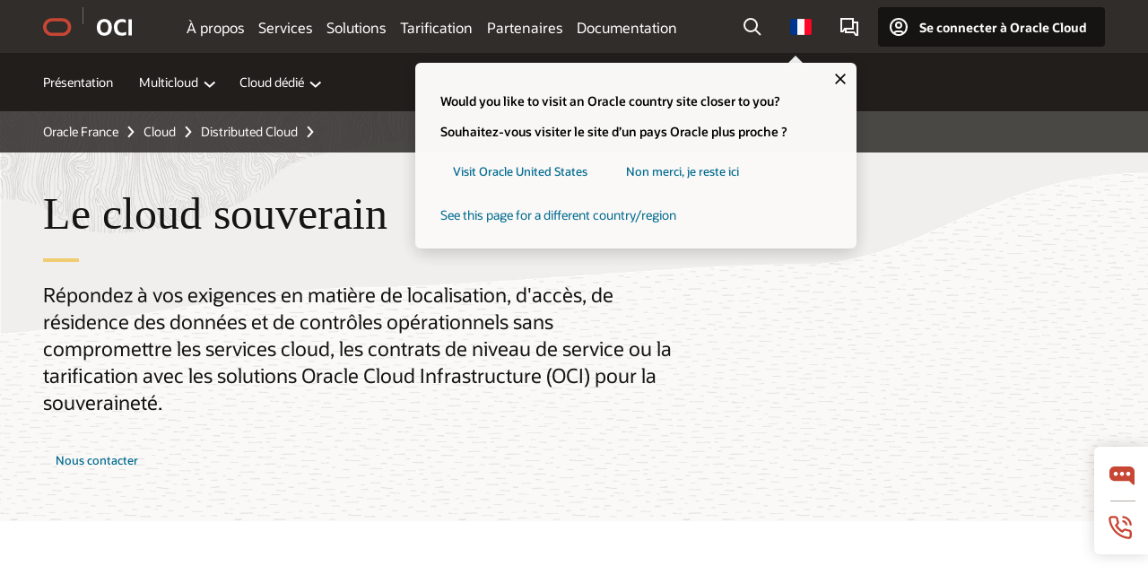

--- FILE ---
content_type: text/html; charset=UTF-8
request_url: https://www.oracle.com/fr/cloud/sovereign-cloud/
body_size: 21130
content:
<!DOCTYPE html>
<html lang="fr-FR" class="no-js"><!-- start : Framework/Redwood2 -->
<!-- start : ocom/common/global/components/framework/head -->
<head>
<!-- start : ocom/common/global/components/head -->
<title>Le cloud souverain | Oracle France</title>
<meta name="Title" content="Le cloud souverain | Oracle France">
<meta name="Description" content="Découvrez les solutions cloud axées sur la souveraineté d'OCI. Prenez le contrôle des données, de la conformité et adaptez-vous aux besoins technologiques en constante évolution de votre entreprise.">
<meta name="Keywords" content="solutions de cloud souverain, conformité de la souveraineté des données, flexibilité des services cloud, accès contrôlé au cloud">
<meta name="siteid" content="fr">
<meta name="countryid" content="FR">
<meta name="robots" content="index, follow">
<meta name="country" content="France">
<meta name="region" content="europe">
<meta name="Language" content="fr">
<meta name="Updated Date" content="2024-03-18T13:30:11Z">
<meta name="page_type" content="Solution">
<script type="text/javascript">
var pageData = pageData || {};
//page info
pageData.pageInfo = pageData.pageInfo || {};
pageData.pageInfo.language = "fr";
pageData.pageInfo.country = "France";
pageData.pageInfo.region = "europe";
pageData.pageInfo.pageTitle = "Le cloud souverain | Oracle";
pageData.pageInfo.description = "Découvrez les solutions cloud axées sur la souveraineté d'OCI. Prenez le contrôle des données, de la conformité et adaptez-vous aux besoins technologiques en constante évolution de votre entreprise.";
pageData.pageInfo.keywords = "solutions de cloud souverain, conformité de la souveraineté des données, flexibilité des services cloud, accès contrôlé au cloud";
pageData.pageInfo.siteId = "fr";
pageData.pageInfo.countryId = "FR";
pageData.pageInfo.updatedDate = "2024-03-18T13:30:11Z";
</script>
<!-- start : ocom/common/global/components/seo-taxonomy-meta-data-->
<script type="text/javascript">
var pageData = pageData || {};
//taxonmy
pageData.taxonomy = pageData.taxonomy || {};
pageData.taxonomy.productServices = [];
pageData.taxonomy.industry = [];
pageData.taxonomy.region = [];
pageData.taxonomy.contentType = ["WM178751"];
pageData.taxonomy.buyersJourney = [];
pageData.taxonomy.revenue = [];
pageData.taxonomy.title = [];
pageData.taxonomy.audience = [];
pageData.taxonomy.persona = [];
</script>
<!-- end : ocom/common/global/components/seo-taxonomy-meta-data-->
<!-- start : ocom/common/global/components/social-media-meta-tags --><!-- F13v0 -->
<meta property="og:title" content="Oracle Cloud for Sovereignty : Solutions personnalisées et flexibles"/>
<meta property="og:description" content="Découvrez le cloud souverain d'OCI. Atteignez la souveraineté organisationnelle grâce à des services cloud flexibles, sécurisés et conformes pour les données et les opérations."/>
<meta property="og:image" content="https://www.oracle.com/a/ocom/img/social-og-oci-logo-1200x628.jpg"/>
<!-- /F13v0 -->
<!-- F13v1 -->
<meta name="twitter:card" content="summary">
<meta name="twitter:title" content="Oracle Cloud for Sovereignty : Solutions personnalisées et flexibles">
<meta name="twitter:description" content="Découvrez le cloud souverain d'OCI. Atteignez la souveraineté organisationnelle grâce à des services cloud flexibles, sécurisés et conformes pour les données et les opérations.">
<meta name="twitter:image" content="https://www.oracle.com/a/ocom/img/social-og-oci-logo-1200x1200.jpg">
<!-- /F13v1 -->
<!-- end : ocom/common/global/components/social-media-meta-tags -->
<!-- start : ocom/common/global/components/seo-hreflang-meta-tags --><link rel="canonical" href="https://www.oracle.com/fr/cloud/sovereign-cloud/" />
<link rel="alternate" hreflang="en-US" href="https://www.oracle.com/cloud/sovereign-cloud/" />
<link rel="alternate" hreflang="pt-BR" href="https://www.oracle.com/br/cloud/sovereign-cloud/" />
<link rel="alternate" hreflang="zh-CN" href="https://www.oracle.com/cn/cloud/sovereign-cloud/" />
<link rel="alternate" hreflang="de-DE" href="https://www.oracle.com/de/cloud/sovereign-cloud/" />
<link rel="alternate" hreflang="fr-FR" href="https://www.oracle.com/fr/cloud/sovereign-cloud/" />
<link rel="alternate" hreflang="en-IN" href="https://www.oracle.com/in/cloud/sovereign-cloud/" />
<link rel="alternate" hreflang="ja-JP" href="https://www.oracle.com/jp/cloud/sovereign-cloud/" />
<link rel="alternate" hreflang="en-GB" href="https://www.oracle.com/uk/cloud/sovereign-cloud/" />
<link rel="alternate" hreflang="en-AE" href="https://www.oracle.com/ae/cloud/sovereign-cloud/" />
<link rel="alternate" hreflang="ar-AE" href="https://www.oracle.com/ae-ar/cloud/sovereign-cloud/" />
<link rel="alternate" hreflang="es-AR" href="https://www.oracle.com/latam/cloud/sovereign-cloud/"/>
<link rel="alternate" hreflang="en-AU" href="https://www.oracle.com/au/cloud/sovereign-cloud/" />
<link rel="alternate" hreflang="en-CA" href="https://www.oracle.com/ca-en/cloud/sovereign-cloud/" />
<link rel="alternate" hreflang="fr-CA" href="https://www.oracle.com/ca-fr/cloud/sovereign-cloud/" />
<link rel="alternate" hreflang="de-CH" href="https://www.oracle.com/de/cloud/sovereign-cloud/"/>
<link rel="alternate" hreflang="fr-CH" href="https://www.oracle.com/fr/cloud/sovereign-cloud/"/>
<link rel="alternate" hreflang="es-CL" href="https://www.oracle.com/latam/cloud/sovereign-cloud/"/>
<link rel="alternate" hreflang="es-CO" href="https://www.oracle.com/latam/cloud/sovereign-cloud/"/>
<link rel="alternate" hreflang="es-ES" href="https://www.oracle.com/es/cloud/sovereign-cloud/" />
<link rel="alternate" hreflang="en-HK" href="https://www.oracle.com/apac/cloud/sovereign-cloud/"/>
<link rel="alternate" hreflang="it-IT" href="https://www.oracle.com/it/cloud/sovereign-cloud/" />
<link rel="alternate" hreflang="ko-KR" href="https://www.oracle.com/kr/cloud/sovereign-cloud/" />
<link rel="alternate" hreflang="es-MX" href="https://www.oracle.com/latam/cloud/sovereign-cloud/"/>
<link rel="alternate" hreflang="nl-NL" href="https://www.oracle.com/nl/cloud/sovereign-cloud/" />
<link rel="alternate" hreflang="en-SA" href="https://www.oracle.com/sa/cloud/sovereign-cloud/" />
<link rel="alternate" hreflang="ar-SA" href="https://www.oracle.com/sa-ar/cloud/sovereign-cloud/" />
<link rel="alternate" hreflang="en-SG" href="https://www.oracle.com/asean/cloud/sovereign-cloud/"/>
<link rel="alternate" hreflang="zh-TW" href="https://www.oracle.com/tw/cloud/sovereign-cloud/" />
<link rel="alternate" hreflang="cs-CZ" href="https://www.oracle.com/europe/cloud/sovereign-cloud/"/>
<link rel="alternate" hreflang="en-ID" href="https://www.oracle.com/asean/cloud/sovereign-cloud/"/>
<link rel="alternate" hreflang="en-IE" href="https://www.oracle.com/europe/cloud/sovereign-cloud/"/>
<link rel="alternate" hreflang="he-IL" href="https://www.oracle.com/il/cloud/sovereign-cloud/" />
<link rel="alternate" hreflang="en-IL" href="https://www.oracle.com/il-en/cloud/sovereign-cloud/" />
<link rel="alternate" hreflang="en-MY" href="https://www.oracle.com/asean/cloud/sovereign-cloud/"/>
<link rel="alternate" hreflang="es-PE" href="https://www.oracle.com/latam/cloud/sovereign-cloud/"/>
<link rel="alternate" hreflang="en-PH" href="https://www.oracle.com/asean/cloud/sovereign-cloud/"/>
<link rel="alternate" hreflang="pl-PL" href="https://www.oracle.com/pl/cloud/sovereign-cloud/" />
<link rel="alternate" hreflang="pt-PT" href="https://www.oracle.com/europe/cloud/sovereign-cloud/"/>
<link rel="alternate" hreflang="ro-RO" href="https://www.oracle.com/europe/cloud/sovereign-cloud/"/>
<link rel="alternate" hreflang="sv-SE" href="https://www.oracle.com/se/cloud/sovereign-cloud/" />
<link rel="alternate" hreflang="tr-TR" href="https://www.oracle.com/tr/cloud/sovereign-cloud/" />
<link rel="alternate" hreflang="en-ZA" href="https://www.oracle.com/africa/cloud/sovereign-cloud/"/>
<link rel="alternate" hreflang="de-AT" href="https://www.oracle.com/de/cloud/sovereign-cloud/"/>
<link rel="alternate" hreflang="en-BA" href="https://www.oracle.com/europe/cloud/sovereign-cloud/"/>
<link rel="alternate" hreflang="en-BD" href="https://www.oracle.com/apac/cloud/sovereign-cloud/"/>
<link rel="alternate" hreflang="en-BE" href="https://www.oracle.com/europe/cloud/sovereign-cloud/"/>
<link rel="alternate" hreflang="bg-BG" href="https://www.oracle.com/europe/cloud/sovereign-cloud/"/>
<link rel="alternate" hreflang="en-BH" href="https://www.oracle.com/middleeast/cloud/sovereign-cloud/"/>
<link rel="alternate" hreflang="ar-BH" href="https://www.oracle.com/middleeast-ar/cloud/sovereign-cloud/"/>
<link rel="alternate" hreflang="en-BZ" href="https://www.oracle.com/bz/cloud/sovereign-cloud/" />
<link rel="alternate" hreflang="es-CR" href="https://www.oracle.com/latam/cloud/sovereign-cloud/"/>
<link rel="alternate" hreflang="en-CY" href="https://www.oracle.com/europe/cloud/sovereign-cloud/"/>
<link rel="alternate" hreflang="da-DK" href="https://www.oracle.com/europe/cloud/sovereign-cloud/"/>
<link rel="alternate" hreflang="fr-DZ" href="https://www.oracle.com/africa-fr/cloud/sovereign-cloud/"/>
<link rel="alternate" hreflang="en-EE" href="https://www.oracle.com/europe/cloud/sovereign-cloud/"/>
<link rel="alternate" hreflang="en-EG" href="https://www.oracle.com/middleeast/cloud/sovereign-cloud/"/>
<link rel="alternate" hreflang="ar-EG" href="https://www.oracle.com/middleeast-ar/cloud/sovereign-cloud/"/>
<link rel="alternate" hreflang="fi-FI" href="https://www.oracle.com/europe/cloud/sovereign-cloud/"/>
<link rel="alternate" hreflang="en-GH" href="https://www.oracle.com/africa/cloud/sovereign-cloud/"/>
<link rel="alternate" hreflang="el-GR" href="https://www.oracle.com/europe/cloud/sovereign-cloud/"/>
<link rel="alternate" hreflang="hr-HR" href="https://www.oracle.com/europe/cloud/sovereign-cloud/"/>
<link rel="alternate" hreflang="hu-HU" href="https://www.oracle.com/europe/cloud/sovereign-cloud/"/>
<link rel="alternate" hreflang="en-JO" href="https://www.oracle.com/middleeast/cloud/sovereign-cloud/"/>
<link rel="alternate" hreflang="ar-JO" href="https://www.oracle.com/middleeast-ar/cloud/sovereign-cloud/"/>
<link rel="alternate" hreflang="en-KE" href="https://www.oracle.com/africa/cloud/sovereign-cloud/"/>
<link rel="alternate" hreflang="en-KW" href="https://www.oracle.com/middleeast/cloud/sovereign-cloud/"/>
<link rel="alternate" hreflang="ar-KW" href="https://www.oracle.com/middleeast-ar/cloud/sovereign-cloud/"/>
<link rel="alternate" hreflang="en-LK" href="https://www.oracle.com/apac/cloud/sovereign-cloud/"/>
<link rel="alternate" hreflang="en-LU" href="https://www.oracle.com/europe/cloud/sovereign-cloud/"/>
<link rel="alternate" hreflang="lv-LV" href="https://www.oracle.com/europe/cloud/sovereign-cloud/"/>
<link rel="alternate" hreflang="fr-MA" href="https://www.oracle.com/africa-fr/cloud/sovereign-cloud/"/>
<link rel="alternate" hreflang="en-NG" href="https://www.oracle.com/africa/cloud/sovereign-cloud/"/>
<link rel="alternate" hreflang="no-NO" href="https://www.oracle.com/europe/cloud/sovereign-cloud/"/>
<link rel="alternate" hreflang="en-NZ" href="https://www.oracle.com/nz/cloud/sovereign-cloud/" />
<link rel="alternate" hreflang="en-QA" href="https://www.oracle.com/middleeast/cloud/sovereign-cloud/"/>
<link rel="alternate" hreflang="ar-QA" href="https://www.oracle.com/middleeast-ar/cloud/sovereign-cloud/"/>
<link rel="alternate" hreflang="sr-RS" href="https://www.oracle.com/europe/cloud/sovereign-cloud/"/>
<link rel="alternate" hreflang="sl-SI" href="https://www.oracle.com/europe/cloud/sovereign-cloud/"/>
<link rel="alternate" hreflang="sk-SK" href="https://www.oracle.com/europe/cloud/sovereign-cloud/"/>
<link rel="alternate" hreflang="fr-SN" href="https://www.oracle.com/africa-fr/cloud/sovereign-cloud/"/>
<link rel="alternate" hreflang="en-TH" href="https://www.oracle.com/asean/cloud/sovereign-cloud/"/>
<link rel="alternate" hreflang="uk-UA" href="https://www.oracle.com/ua/cloud/sovereign-cloud/" />
<link rel="alternate" hreflang="es-UY" href="https://www.oracle.com/latam/cloud/sovereign-cloud/"/>
<link rel="alternate" hreflang="en-VN" href="https://www.oracle.com/asean/cloud/sovereign-cloud/"/>
<link rel="alternate" hreflang="lt-LT" href="https://www.oracle.com/lt/cloud/sovereign-cloud/" />
<meta name="altpages" content="br,cn,de,fr,in,jp,uk,ae,ae-ar,ar,au,ca-en,ca-fr,ch-de,ch-fr,cl,co,es,hk,it,kr,mx,nl,sa,sa-ar,sg,tw,cz,id,ie,il,il-en,my,pe,ph,pl,pt,ro,se,tr,za,at,ba,bd,be,bg,bh,bh-ar,bz,cr,cy,dk,dz,ee,eg,eg-ar,fi,gh,gr,hr,hu,jo,jo-ar,ke,kw,kw-ar,lk,lu,lv,ma,ng,no,nz,qa,qa-ar,rs,si,sk,sn,th,ua,uy,vn,lt">
<script type="text/javascript">
var pageData = pageData || {};
//page info
pageData.pageInfo = pageData.pageInfo || {};
pageData.pageInfo.altPages = "br,cn,de,fr,in,jp,uk,ae,ae-ar,ar,au,ca-en,ca-fr,ch-de,ch-fr,cl,co,es,hk,it,kr,mx,nl,sa,sa-ar,sg,tw,cz,id,ie,il,il-en,my,pe,ph,pl,pt,ro,se,tr,za,at,ba,bd,be,bg,bh,bh-ar,bz,cr,cy,dk,dz,ee,eg,eg-ar,fi,gh,gr,hr,hu,jo,jo-ar,ke,kw,kw-ar,lk,lu,lv,ma,ng,no,nz,qa,qa-ar,rs,si,sk,sn,th,ua,uy,vn,lt";
</script>
<!-- end : ocom/common/global/components/seo-hreflang-meta-tags -->
<!-- end : ocom/common/global/components/head -->
<meta name="viewport" content="width=device-width, initial-scale=1">
<meta http-equiv="Content-Type" content="text/html; charset=utf-8">
<!-- start : ocom/common/global/components/framework/layoutAssetHeadInfo -->
<!-- Container/Display Start -->
<!-- BEGIN: oWidget_C/_Raw-Text/Display -->
<link rel="dns-prefetch" href="https://dc.oracleinfinity.io" crossOrigin="anonymous" />
<link rel="dns-prefetch" href="https://oracle.112.2o7.net" crossOrigin="anonymous" />
<link rel="dns-prefetch" href="https://s.go-mpulse.net" crossOrigin="anonymous" />
<link rel="dns-prefetch" href="https://c.go-mpulse.net" crossOrigin="anonymous" />
<link rel="preconnect" href="https://tms.oracle.com/" crossOrigin="anonymous" />
<link rel="preconnect" href="https://tags.tiqcdn.com/" crossOrigin="anonymous" />
<link rel="preconnect" href="https://consent.trustarc.com" crossOrigin="anonymous" />
<link rel="preconnect" href="https://d.oracleinfinity.io" crossOrigin="anonymous" />
<link rel="preload" href="https://www.oracle.com/asset/web/fonts/oraclesansvf.woff2" as="font" crossOrigin="anonymous" type="font/woff2" />
<link rel="preload" href="https://www.oracle.com/asset/web/fonts/redwoodicons.woff2" as="font" crossorigin="anonymous" type="font/woff2">
<!-- END: oWidget_C/_Raw-Text/Display -->
<!-- Container/Display end -->
<!-- Container/Display Start -->
<!-- BEGIN: oWidget_C/_Raw-Text/Display -->
<!-- BEGIN CSS/JS -->
<style>
body{margin:0}
.f20w1 > section{opacity:0;filter:opacity(0%)}
.f20w1 > div{opacity:0;filter:opacity(0%)}
.f20w1 > nav{opacity:0;filter:opacity(0%)}
</style>
<script>
!function(){
var d=document.documentElement;d.className=d.className.replace(/no-js/,'js');
if(document.location.href.indexOf('betamode=') > -1) document.write('<script src="/asset/web/js/ocom-betamode.js"><\/script>');
}();
</script>
<link data-wscss href="/asset/web/css/redwood-base.css" rel="preload" as="style" onload="this.rel='stylesheet';" onerror="this.rel='stylesheet'">
<link data-wscss href="/asset/web/css/redwood-styles.css" rel="preload" as="style" onload="this.rel='stylesheet';" onerror="this.rel='stylesheet'">
<noscript>
<link href="/asset/web/css/redwood-base.css" rel="stylesheet">
<link href="/asset/web/css/redwood-styles.css" rel="stylesheet">
</noscript>
<link data-wsjs data-reqjq href="/asset/web/js/redwood-base.js" rel="preload" as="script">
<link data-wsjs data-reqjq href="/asset/web/js/redwood-lib.js" rel="preload" as="script">
<script data-wsjs src="/asset/web/js/jquery-min.js" async onload="$('head link[data-reqjq][rel=preload]').each(function(){var a = document.createElement('script');a.async=false;a.src=$(this).attr('href');this.parentNode.insertBefore(a, this);});$(function(){$('script[data-reqjq][data-src]').each(function(){this.async=true;this.src=$(this).data('src');});});"></script>
<!-- END CSS/JS -->
<!-- END: oWidget_C/_Raw-Text/Display -->
<!-- Container/Display end -->
<!-- Container/Display Start -->
<!-- BEGIN: oWidget_C/_Raw-Text/Display -->
<!-- www-us HeadAdminContainer -->
<link rel="icon" href="https://www.oracle.com/asset/web/favicons/favicon-32.png" sizes="32x32">
<link rel="icon" href="https://www.oracle.com/asset/web/favicons/favicon-128.png" sizes="128x128">
<link rel="icon" href="https://www.oracle.com/asset/web/favicons/favicon-192.png" sizes="192x192">
<link rel="apple-touch-icon" href="https://www.oracle.com/asset/web/favicons/favicon-120.png" sizes="120x120">
<link rel="apple-touch-icon" href="https://www.oracle.com/asset/web/favicons/favicon-152.png" sizes="152x152">
<link rel="apple-touch-icon" href="https://www.oracle.com/asset/web/favicons/favicon-180.png" sizes="180x180">
<meta name="msapplication-TileColor" content="#fcfbfa"/>
<meta name="msapplication-square70x70logo" content="favicon-128.png"/>
<meta name="msapplication-square150x150logo" content="favicon-270.png"/>
<meta name="msapplication-TileImage" content="favicon-270.png"/>
<meta name="msapplication-config" content="none"/>
<meta name="referrer" content="no-referrer-when-downgrade"/>
<style>
#oReactiveChatContainer1 { display:none;}
</style>
<!--Tealium embed code Start -->
<script src="https://tms.oracle.com/main/prod/utag.sync.js"></script>
<!-- Loading script asynchronously -->
<script type="text/javascript">
(function(a,b,c,d){
if(location.href.indexOf("tealium=dev") == -1) {
a='https://tms.oracle.com/main/prod/utag.js';
} else {
a='https://tms.oracle.com/main/dev/utag.js';
}
b=document;c='script';d=b.createElement(c);d.src=a;d.type='text/java'+c;d.async=true;
a=b.getElementsByTagName(c)[0];a.parentNode.insertBefore(d,a);
})();
</script>
<!--Tealium embed code End-->
<!-- END: oWidget_C/_Raw-Text/Display -->
<!-- Container/Display end -->
<!-- end : ocom/common/global/components/framework/layoutAssetHeadInfo -->

<script>(window.BOOMR_mq=window.BOOMR_mq||[]).push(["addVar",{"rua.upush":"false","rua.cpush":"false","rua.upre":"false","rua.cpre":"false","rua.uprl":"false","rua.cprl":"false","rua.cprf":"false","rua.trans":"SJ-7522cf2c-f19d-4c6b-b896-0f60661e52f0","rua.cook":"false","rua.ims":"false","rua.ufprl":"false","rua.cfprl":"true","rua.isuxp":"false","rua.texp":"norulematch","rua.ceh":"false","rua.ueh":"false","rua.ieh.st":"0"}]);</script>
                              <script>!function(e){var n="https://s.go-mpulse.net/boomerang/";if("False"=="True")e.BOOMR_config=e.BOOMR_config||{},e.BOOMR_config.PageParams=e.BOOMR_config.PageParams||{},e.BOOMR_config.PageParams.pci=!0,n="https://s2.go-mpulse.net/boomerang/";if(window.BOOMR_API_key="DXNLE-YBWWY-AR74T-WMD99-77VRA",function(){function e(){if(!o){var e=document.createElement("script");e.id="boomr-scr-as",e.src=window.BOOMR.url,e.async=!0,i.parentNode.appendChild(e),o=!0}}function t(e){o=!0;var n,t,a,r,d=document,O=window;if(window.BOOMR.snippetMethod=e?"if":"i",t=function(e,n){var t=d.createElement("script");t.id=n||"boomr-if-as",t.src=window.BOOMR.url,BOOMR_lstart=(new Date).getTime(),e=e||d.body,e.appendChild(t)},!window.addEventListener&&window.attachEvent&&navigator.userAgent.match(/MSIE [67]\./))return window.BOOMR.snippetMethod="s",void t(i.parentNode,"boomr-async");a=document.createElement("IFRAME"),a.src="about:blank",a.title="",a.role="presentation",a.loading="eager",r=(a.frameElement||a).style,r.width=0,r.height=0,r.border=0,r.display="none",i.parentNode.appendChild(a);try{O=a.contentWindow,d=O.document.open()}catch(_){n=document.domain,a.src="javascript:var d=document.open();d.domain='"+n+"';void(0);",O=a.contentWindow,d=O.document.open()}if(n)d._boomrl=function(){this.domain=n,t()},d.write("<bo"+"dy onload='document._boomrl();'>");else if(O._boomrl=function(){t()},O.addEventListener)O.addEventListener("load",O._boomrl,!1);else if(O.attachEvent)O.attachEvent("onload",O._boomrl);d.close()}function a(e){window.BOOMR_onload=e&&e.timeStamp||(new Date).getTime()}if(!window.BOOMR||!window.BOOMR.version&&!window.BOOMR.snippetExecuted){window.BOOMR=window.BOOMR||{},window.BOOMR.snippetStart=(new Date).getTime(),window.BOOMR.snippetExecuted=!0,window.BOOMR.snippetVersion=12,window.BOOMR.url=n+"DXNLE-YBWWY-AR74T-WMD99-77VRA";var i=document.currentScript||document.getElementsByTagName("script")[0],o=!1,r=document.createElement("link");if(r.relList&&"function"==typeof r.relList.supports&&r.relList.supports("preload")&&"as"in r)window.BOOMR.snippetMethod="p",r.href=window.BOOMR.url,r.rel="preload",r.as="script",r.addEventListener("load",e),r.addEventListener("error",function(){t(!0)}),setTimeout(function(){if(!o)t(!0)},3e3),BOOMR_lstart=(new Date).getTime(),i.parentNode.appendChild(r);else t(!1);if(window.addEventListener)window.addEventListener("load",a,!1);else if(window.attachEvent)window.attachEvent("onload",a)}}(),"".length>0)if(e&&"performance"in e&&e.performance&&"function"==typeof e.performance.setResourceTimingBufferSize)e.performance.setResourceTimingBufferSize();!function(){if(BOOMR=e.BOOMR||{},BOOMR.plugins=BOOMR.plugins||{},!BOOMR.plugins.AK){var n="true"=="true"?1:0,t="",a="cj3gsyqxgyvem2ltradq-f-9f07114f9-clientnsv4-s.akamaihd.net",i="false"=="true"?2:1,o={"ak.v":"39","ak.cp":"82485","ak.ai":parseInt("604074",10),"ak.ol":"0","ak.cr":9,"ak.ipv":4,"ak.proto":"h2","ak.rid":"eb65d496","ak.r":47369,"ak.a2":n,"ak.m":"dscx","ak.n":"essl","ak.bpcip":"18.118.105.0","ak.cport":56762,"ak.gh":"23.208.24.101","ak.quicv":"","ak.tlsv":"tls1.3","ak.0rtt":"","ak.0rtt.ed":"","ak.csrc":"-","ak.acc":"","ak.t":"1769179143","ak.ak":"hOBiQwZUYzCg5VSAfCLimQ==u0VrGyukdXTiHxy9tod7TYmW9E9vwyXPET2ezp6nrZOoLjhfcU4/721fWV15lZRGKPiPZo/rSSClVwk6zzKrz44ZGfjx/cOKUr8XkeuzR9waRDHUot6ML9oqZv0BnlVmpBuQ78nbNB5rhI2o/jLpWE20ENiXYDA44JdPrgrbZQzYPi7e+ygd0p2uKGb/cAB7UIMxXYMNsbFSRGwMZURZd2zDvRKceu3tgnDjyZD8oxmuWb5K3lUdBD0WBN5CGtYnrGU26ARi3TuRzfl6F0LAl4rpJtiFaIdGyiDrOgau/6wfEst2wdzcLbN9WXjLznPJzof2/NwMD5DPYKbP8FJ8SC2IMb2oOaNyEqSdzhHfFxndD1JBWMZJM6/0mBAIcbt3FTWQx4TF2IBUw4E4DqgvcWABMKNd38OWepU8AwYhHvw=","ak.pv":"517","ak.dpoabenc":"","ak.tf":i};if(""!==t)o["ak.ruds"]=t;var r={i:!1,av:function(n){var t="http.initiator";if(n&&(!n[t]||"spa_hard"===n[t]))o["ak.feo"]=void 0!==e.aFeoApplied?1:0,BOOMR.addVar(o)},rv:function(){var e=["ak.bpcip","ak.cport","ak.cr","ak.csrc","ak.gh","ak.ipv","ak.m","ak.n","ak.ol","ak.proto","ak.quicv","ak.tlsv","ak.0rtt","ak.0rtt.ed","ak.r","ak.acc","ak.t","ak.tf"];BOOMR.removeVar(e)}};BOOMR.plugins.AK={akVars:o,akDNSPreFetchDomain:a,init:function(){if(!r.i){var e=BOOMR.subscribe;e("before_beacon",r.av,null,null),e("onbeacon",r.rv,null,null),r.i=!0}return this},is_complete:function(){return!0}}}}()}(window);</script></head><!-- end : ocom/common/global/components/framework/head -->
<!-- start : ocom/common/global/components/redwood/layoutAssetStartBodyInfo -->
<body class="f20 f20v0 rwtheme-oci">
<!-- Container/Display Start -->
<!-- BEGIN: oWidget_C/_Raw-Text/Display -->
<!-- www-us StartBodyAdminContainer -->
<!-- END: oWidget_C/_Raw-Text/Display -->
<!-- Container/Display end -->
<div class="f20w1">
<!-- Dispatcher:null -->
<!-- BEGIN: oWidget_C/_Raw-Text/Display -->
<!-- U30v0 -->
<style>
#u30{opacity:1 !important;filter:opacity(100%) !important;position:sticky;top:0}
.u30v0{background:#3a3632;height:50px;overflow:hidden;border-top:5px solid #3a3632;border-bottom:5px solid #3a3632}
#u30nav,#u30tools{visibility:hidden}
.u30brand{height:50px;display:flex;flex-direction:column;justify-content:center;align-items:flex-start;max-width:1344px;padding:0 48px;margin:0 auto}
.u30brandw1{display:flex;flex-direction:row;color:#fff;text-decoration:none;align-items:center}
#u30btxt{font-family:sans-serif;font-size:14px;position:relative;margin-left:12px;padding-left:16px;white-space:nowrap;color:#fff;text-decoration:none}
#u30btxt:before{content:'';position:absolute;left:0;width:1px;opacity:0.3;height:44px;top:50%;margin-top:-22px;background:#FBF9F8}
#u30brandtxt{display:block}
@media (max-width:1024px){.u30brand{padding:0 24px}}
@media (max-width:400px){#u30btxt{display:none}}
#u30skip2,#u30skip2content{transform:translateY(-100%);position:fixed}
.rtl #u30{direction:rtl}
.rtl #u30btxt{margin-right:12px;margin-left:0;padding-right:16px;;padding-left:0}
.rtl #u30btxt:before{left:auto;right:0}
</style>
<section id="u30" class="u30 u30v0 pause searchv2" data-trackas="header">
<div id="u30skip2" aria-expanded="false" tabindex="-1">
<ul>
<li><a id="u30acc" href="/fr/corporate/accessibility/">Cliquez pour afficher notre politique d’accessibilité</a></li>
<li><a id="u30skip2c" href="#maincontent">Aller au contenu</a></li>
</ul>
</div>
<div class="u30w1 cwidth" id="u30w1">
<div id="u30brand" class="u30brand">
<div class="u30brandw1">
<a id="u30btitle" href="/fr/" data-lbl="logo" aria-label="Home">
<div id="u30logo">
<svg style="display:block" class="u30-oicn" xmlns="http://www.w3.org/2000/svg" width="32" height="21" viewBox="0 0 32 21"><path fill="#C74634" d="M9.9,20.1c-5.5,0-9.9-4.4-9.9-9.9c0-5.5,4.4-9.9,9.9-9.9h11.6c5.5,0,9.9,4.4,9.9,9.9c0,5.5-4.4,9.9-9.9,9.9H9.9 M21.2,16.6c3.6,0,6.4-2.9,6.4-6.4c0-3.6-2.9-6.4-6.4-6.4h-11c-3.6,0-6.4,2.9-6.4,6.4s2.9,6.4,6.4,6.4H21.2"/></svg>
</div>
</a>
<a id="u30btxt" href="/fr/cloud/" aria-label="Oracle Cloud Infrastructure" data-lbl="Logotxt">
<svg id="u30brandtxt" xmlns="http://www.w3.org/2000/svg" viewBox="0 0 38.14 18.12" width="39" height="19"><path fill="#ffffff" d="M8.16,18.12a7.76,7.76,0,0,1-6.05-2.35A9.79,9.79,0,0,1,0,9.05,9.58,9.58,0,0,1,2.14,2.38,7.65,7.65,0,0,1,8.16,0a7.65,7.65,0,0,1,6,2.38,9.58,9.58,0,0,1,2.14,6.67,9.79,9.79,0,0,1-2.11,6.72A7.71,7.71,0,0,1,8.16,18.12Zm0-3.19a3.69,3.69,0,0,0,3.24-1.51,7.48,7.48,0,0,0,1.08-4.37A7.37,7.37,0,0,0,11.4,4.7,3.69,3.69,0,0,0,8.16,3.19,3.75,3.75,0,0,0,4.9,4.7,7.45,7.45,0,0,0,3.84,9.05,7.56,7.56,0,0,0,4.9,13.42,3.75,3.75,0,0,0,8.16,14.93ZM32,14v3.12a11.25,11.25,0,0,1-2.19.72,10.85,10.85,0,0,1-2.71.31q-4.2,0-6.36-2.38T18.54,8.86A9.81,9.81,0,0,1,19.6,4.13a7.18,7.18,0,0,1,3-3A9.38,9.38,0,0,1,27.23,0a10.19,10.19,0,0,1,2.35.26,9,9,0,0,1,1.9.68V4.1a15.34,15.34,0,0,0-2.21-.67,8.49,8.49,0,0,0-1.78-.19A4.85,4.85,0,0,0,23.7,4.7a6,6,0,0,0-1.32,4.16,6.85,6.85,0,0,0,1.3,4.48,4.66,4.66,0,0,0,3.81,1.56,10.24,10.24,0,0,0,2-.21A22.73,22.73,0,0,0,32,14Zm2.44,3.81V.34h3.74V17.78Z"/></svg>
</a>
</div>
</div>
<div id="u30nav" class="u30nav"  data-closetxt="Fermer le menu" data-trackas="menu">
<nav id="u30navw1" aria-label="OCI website" data-trackas="header-oci">
<button data-navtarget="about" aria-controls="about" aria-expanded="false" class="u30navitem" data-lbl="about">À propos</button>
<button data-navtarget="services" aria-controls="services" aria-expanded="false" class="u30navitem" data-lbl="services">Services</button>
<button data-navtarget="solutions" aria-controls="solutions" aria-expanded="false" class="u30navitem" data-lbl="solutions">Solutions</button>
<button data-navtarget="pricing" aria-controls="pricing" aria-expanded="false" class="u30navitem" data-lbl="pricing">Tarification</button>
<button data-navtarget="partners" aria-controls="partners" aria-expanded="false" class="u30navitem" data-lbl="partners">Partenaires</button>
<button data-navtarget="resources" aria-controls="resources" aria-expanded="false" class="u30navitem" data-lbl="resources">Documentation</button>
</nav>
</div>
<div id="u30tools" class="u30tools">
<div id="u30search">
<div id="u30searchw1">
<div id="u30searchw2">
<form name="u30searchForm" id="u30searchForm" data-contentpaths="/content/Web/Shared/Auto-Suggest Panel Event" method="get" action="https://search.oracle.com/fr/results">
<div class="u30s1">
<button id="u30closesearch" aria-label="Fermer la recherche" type="button">
<span>Fermer la recherche</span>
<svg width="9" height="14" viewBox="0 0 9 14" fill="none" xmlns="http://www.w3.org/2000/svg"><path d="M8 13L2 7L8 1" stroke="#161513" stroke-width="2"/></svg>
</button>
<span class="u30input">
<div class="u30inputw1">
<input id="u30input" name="q" value="" type="text" placeholder="Rechercher" autocomplete="off" aria-autocomplete="both" aria-label="Rechercher sur Oracle.com" role="combobox" aria-expanded="false" aria-haspopup="listbox" aria-controls="u30searchw3">
</div>
<input type="hidden" name="size" value="10">
<input type="hidden" name="page" value="1">
<input type="hidden" name="tab" value="all">
<span id="u30searchw3title" class="u30visually-hidden">Rechercher sur Oracle.com</span>
<div id="u30searchw3" data-pagestitle="LIENS SUGGÉRÉS" data-autosuggesttitle="RECHERCHES SUGGÉES" data-allresultstxt="Tous les résultats pour" data-allsearchpath="https://search.oracle.com/fr/results?q=u30searchterm&size=10&page=1&tab=all" role="listbox" aria-labelledby="u30searchw3title">
<ul id="u30quicklinks" class="autocomplete-items" role="group" aria-labelledby="u30quicklinks-title">
<li role="presentation" class="u30auto-title" id="u30quicklinks-title">LIENS RAPIDES</li>
<li role="option"><a href="/fr/cloud/" data-lbl="quick-links:oci">Oracle Cloud Infrastructure</a></li>
<li role="option"><a href="/fr/applications/" data-lbl="quick-links:applications">Oracle Fusion Cloud Applications</a></li>
<li role="option"><a href="/fr/database/technologies/" data-lbl="quick-links:database">Oracle Database</a></li>
<li role="option"><a href="/fr/java/technologies/downloads/" data-lbl="quick-links:download-java">Télécharger Java</a></li>
<li role="option"><a href="/fr/careers/" data-lbl="quick-links:careers">Carrières chez Oracle</a></li>
</ul>
</div>
<span class="u30submit">
<input class="u30searchbttn" type="submit" value="Envoyer la recherche">
</span>
<button id="u30clear" type="reset" aria-label="Clear Search">
<svg width="20" height="20" viewBox="0 0 20 20" aria-hidden="true" fill="none" xmlns="http://www.w3.org/2000/svg"><path d="M7 7L13 13M7 13L13 7M19 10C19 14.9706 14.9706 19 10 19C5.02944 19 1 14.9706 1 10C1 5.02944 5.02944 1 10 1C14.9706 1 19 5.02944 19 10Z" stroke="#161513" stroke-width="2"/></svg>
</button>
</span>
</div>
</form>
<div id="u30announce" data-alerttxt="Suggestions trouvées. Pour naviguer utiliser les flèches haut et bas" class="u30visually-hidden" aria-live="polite"></div>
</div>
</div>
<button class="u30searchBtn" id="u30searchBtn" type="button" aria-label="Ouvrir le champ de recherche" aria-expanded="false">
<span>Rechercher</span>
<svg xmlns="http://www.w3.org/2000/svg" viewBox="0 0 24 24" width="24" height="24"><path d="M15,15l6,6M17,10a7,7,0,1,1-7-7A7,7,0,0,1,17,10Z"/></svg>
</button>
</div>
<!-- ACS -->
<span id="ac-flag">
<a class="flag-focus" href="/fr/countries-list.html#countries" data-ajax="true" rel="lightbox" role="button">
<span class="sr-only">Country</span>
<img class="flag-image" src="" alt=""/>
<svg class="default-globe" alt="Country" width="20" height="20" viewBox="0 0 20 20" fill="none" xmlns="http://www.w3.org/2000/svg" xmlns:xlink="http://www.w3.org/1999/xlink">
<rect width="20" height="20" fill="url(#pattern0)"/>
<defs>
<pattern id="pattern0" patternContentUnits="objectBoundingBox" width="1" height="1">
<use xlink:href="#image0_1_1830" transform="translate(-0.166667 -0.166667) scale(0.0138889)"/>
</pattern>
<image alt="" id="image0_1_1830" width="96" height="96" xlink:href="[data-uri]"/>
</defs>
</svg>
</a>
</span>
<!-- ACS -->
<a href="/fr/oci-menu-v3/" id="u30ham" role="button" aria-expanded="false" aria-haspopup="true" aria-controls="u30navw1">
<svg xmlns="http://www.w3.org/2000/svg" width="24" height="24" viewBox="0 0 24 24" preserveAspectRatio="none">
<title>Menu</title>
<path d="M16,4 L2,4" class="p1"></path>
<path d="M2,12 L22,12" class="p2"></path>
<path d="M2,20 L16,20" class="p3"></path>
<path d="M0,12 L24,12" class="p4"></path>
<path d="M0,12 L24,12" class="p5"></path>
</svg>
<span>Menu</span>
</a>
<a href="/fr/corporate/contact/" class="u30contactBtn" data-lbl="contact-us" title="Contacter" aria-label="Contacter">
<span>Nous contacter</span>
<svg xmlns="http://www.w3.org/2000/svg" viewBox="0 0 24 24" width="24" height="24"><path d="M15.9,3V14h-9L4.81,17H3.09V3ZM8.12,14v3.94l9,.07,2.11,2.92H21V7L15.9,7"/></svg>
</a>
<a href="/fr/cloud/sign-in.html" class="u30cloud" data-lbl="sign-in-account">
<svg xmlns="http://www.w3.org/2000/svg" viewBox="0 0 24 24" width="24" height="24"><path d="M17,19.51A3,3,0,0,0,14,17H10a3,3,0,0,0-3,2.51m9.92,0a9,9,0,1,0-9.92,0m9.92,0a9,9,0,0,1-9.92,0M15,10a3,3,0,1,1-3-3A3,3,0,0,1,15,10Z"/></svg>
<span class="acttxt">Se connecter à Oracle Cloud</span>
</a>
</div>
</div>
<script>
var u30min = [722,352,0,0];
var u30brsz = new ResizeObserver(u30 => {
document.getElementById("u30").classList.remove("u30mobile","u30tablet","u30notitle");
let u30b = document.getElementById("u30brand").offsetWidth,
u30t = document.getElementById("u30tools").offsetWidth ;
u30v = document.getElementById("u30navw1");
u30w = document.getElementById("u30w1").offsetWidth - 48;
if((u30b + u30t) > u30min[0]){
u30min[2] = ((u30b + u30t) > 974) ? u30b + u30t + 96 : u30b + u30t + 48;
}else{
u30min[2] = u30min[0];
}
u30min[3] = ((u30b + 112) > u30min[1]) ? u30min[3] = u30b + 112 : u30min[3] = u30min[1];
u30v.classList.add("u30navchk");
u30min[2] = (u30v.lastElementChild.getBoundingClientRect().right > u30min[2]) ? Math.ceil(u30v.lastElementChild.getBoundingClientRect().right) : u30min[2];
u30v.classList.remove("u30navchk");
if(u30w <= u30min[3]){
document.getElementById("u30").classList.add("u30notitle");
}
if(u30w <= u30min[2]){
document.getElementById("u30").classList.add("u30mobile");
}
});
var u30wrsz = new ResizeObserver(u30 => {
let u30n = document.getElementById("u30navw1").getBoundingClientRect().height,
u30h = u30[0].contentRect.height;
let u30c = document.getElementById("u30").classList,
u30w = document.getElementById("u30w1").offsetWidth - 48,
u30m = "u30mobile",
u30t = "u30tablet";
if(u30w <= u30min[3]){
u30c.add("u30notitle");
}else{
u30c.remove("u30notitle");
}
if(u30c.contains("navexpand") && u30c.contains(u30m) && u30w > u30min[2]){
if(!document.querySelector("button.u30navitem.active")){
document.getElementById("u30ham").click();
}
u30c.remove(u30m);
if(document.getElementById("u30").getBoundingClientRect().height > 80){
u30c.add(u30t);
}else{
u30c.remove(u30t);
}
}else if(u30w <= u30min[2]){
u30c.add(u30m);
u30c.remove(u30t);
}else if(u30n < 30 && u30h > 80){
u30c.add(u30t);
u30c.remove(u30m);
}else if(u30n > 30){
u30c.add(u30m);
u30c.remove(u30t);
}else if(u30n < 30 && u30h <= 80){
u30c.remove(u30m);
if(document.getElementById("u30").getBoundingClientRect().height > 80){
u30c.add(u30t);
}else{
u30c.remove(u30t);
}
}
});
u30brsz.observe(document.getElementById("u30btitle"));
u30wrsz.observe(document.getElementById("u30"));
</script>
</section>
<!-- /U30v0 -->
<!-- END: oWidget_C/_Raw-Text/Display -->
<!-- end : ocom/common/global/components/redwood/layoutAssetStartBodyInfo -->
<!--  Start : ocom/common/global/components/ct12-content-tabs -->
<!-- CT12v0 -->
<nav class="ct12 ct12v0" data-moretxt="More" data-ocomid="ct12">
<div class="ct12w1 cwidth">
<div class="ct12w2">
<ul>
<li><div><a href="/fr/cloud/distributed-cloud/">Présentation</a></div></li>
<li>
<div>
<span>Multicloud</span>
<span class="ct12w6">
<ul>
<li><span><a href="/fr/cloud/multicloud/">Présentation du multicloud</a></span></li>
<li><span><a href="/fr/cloud/azure/oracle-database-at-azure/">Oracle Database@Azure</a></span></li>
<li><span><a href="/fr/cloud/azure/interconnect/">Interconnect for Azure</a></span></li>
<li><span><a href="/fr/cloud/google/oracle-database-at-google-cloud/">Oracle Database@Google Cloud</a></span></li>
<li><span><a href="/fr/cloud/google/interconnect/">Interconnect for Google Cloud</a></span></li>
<li><span><a href="/fr/cloud/aws/">Oracle Database@AWS</a></span></li>
</ul>
</span>
</div>
</li>
<li>
<div>
<span>Cloud dédié</span>
<span class="ct12w6">
<ul>
<li><span><a href="/fr/cloud/cloud-at-customer/dedicated-region/">Région dédiée</a></span></li>
<li><span><a href="/fr/government/govcloud/isolated/">Isolated Region</a></span></li>
<li><span><a href="/fr/cloud/alloy/">Alloy </a></span></li>
<li><span><a href="/fr/cloud/eu-sovereign-cloud/">EU Sovereign Cloud</a></span></li>
<li><span><a href="/fr/cloud/uk-sovereign-cloud/">UK Sovereign Cloud</a></span></li>
<li><span><a href="/fr/government/govcloud/">US Government Cloud</a></span></li>
<li><span><a href="/au/government/govcloud/">Australian Government Cloud</a></span></li>
</ul>
</span>
</div>
</li>
</ul>
</div>
</div>
</nav>
<!-- /CT12v0 -->
<!--  end : ocom/common/global/components/ct12-content-tabs -->
<!-- widgetType = _Raw-Text -->
<!-- ptbWidget = false -->
<!-- ptbWidget = false -->
<!-- displayBreadcrumb = Yes -->
<!-- start : ocom/common/global/components/u03v6-breadcrumb -->
<!-- U03v6 -->
<nav class="u03 u03v6" data-trackas="breadcrumb" data-ocomid="u03">
<div class="cwidth">
<div class="u03w1">
<ul>
<li class="u03first"><a href="/fr/index.html">Oracle France</a></li>
<li><a href="/fr/cloud/">Cloud</a></li>
<li><a href="/fr/cloud/distributed-cloud/">Distributed Cloud</a></li>
</ul>
</div>
</div>
<script type="text/javascript">
var pageData = pageData || {};
//page info
pageData.pageInfo = pageData.pageInfo || {};
pageData.pageInfo.breadCrumbs = "Oracle France / Cloud / Distributed Cloud";
</script>
<script type="application/ld+json">
{
"@context": "https://schema.org",
"@type": "BreadcrumbList",
"itemListElement":
[
{ "@type": "ListItem", "position": 1, "name": "Oracle France", "item": "https://www.oracle.com/fr/index.html" },
{ "@type": "ListItem", "position": 2, "name": "Cloud", "item": "https://www.oracle.com/fr/cloud/" },
{ "@type": "ListItem", "position": 3, "name": "Distributed Cloud", "item": "https://www.oracle.com/fr/cloud/distributed-cloud/" }
]
}
</script>
</nav>
<!-- /U03v6 -->
<!-- end : ocom/common/global/components/u03v6-breadcrumb -->
<!-- Dispatcher:null -->
<!-- BEGIN: oWidget_C/_Raw-Text/Display -->
<!-- RC98v0 -->
<section class="rc98 rc98v0 cpad rw-neutral-10bg rw-pattern9 rw-pattern-50p rw-pattern-small" data-bgimg="/a/ocom/img/bgimg04-bgn-02.png" data-trackas="rc98" data-ocomid="rc98" data-a11y="true" data-lbl="hero:">
<div class="rc98w1 cwidth">
<div class="col-framework col2 col-gutters col2-thirds-col1">
<div class="col-w1">
<div class="col-item">
<div class="col-item-w1">
<h1 class="rwaccent">Le cloud souverain</h1>
<p class="rc98lead">Répondez à vos exigences en matière de localisation, d'accès, de résidence des données et de contrôles opérationnels sans compromettre les services cloud, les contrats de niveau de service ou la tarification avec les solutions Oracle Cloud Infrastructure (OCI) pour la souveraineté.</p>
<div class="obttns">
<div>
<a data-lbl="get-in-touch" data-trackas="rc98-lightbox" data-width="640" href="/fr/cloud/contact-form.html" rel="lightbox" title="Nous contacter">Nous contacter</a>
</div>
</div>
</div>
</div>
</div>
</div>
</div>
</section>
<!-- /RC98v0 -->
<!-- END: oWidget_C/_Raw-Text/Display -->
<!-- start : ocom/common/global/components/compass/related-widgets -->
<!-- Dispatcher:null -->
<!-- BEGIN: oWidget_C/_Raw-Text/Display -->
<!-- RT01v0 -->
<section class="rt01 rt01v0 cpad" data-trackas="rt01">
<div class="rt01w1 cwidth">
<ul class="rw-inpagetabs rt01-direct" data-ocomid="inpagetabs">
<li class="active">
<a href="/fr/cloud/sovereign-cloud/">Présentation</a>
</li>
<li>
<a href="/fr/cloud/sovereign-cloud/solutions-navigator/">Navigateur de solutions</a>
</li>
<li>
<a href="/fr/cloud/digital-sovereignty/">Souveraineté numérique</a>
</li>
</ul>
</div>
</section>
<!-- /RT01v0 -->
<!-- END: oWidget_C/_Raw-Text/Display -->
<!-- Dispatcher:null -->
<!-- BEGIN: oWidget_C/_Raw-Text/Display -->
<!-- RC68v0 -->
<section class="rc68 rc68v0 rw-neutral-20bg cpad" data-trackas="rc68" data-ocomid="rc68" data-a11y="true" data-lbl="why-sovereign-cloud:">
<div class="rc68w1 cwidth">
<div class="rc68w2">
<h2 class="rwaccent-4" id="why-list">Pourquoi le cloud souverain ?</h2>
<p>Gardez le contrôle sur vos opérations et ressources dans le cloud pour assurer productivité et résilience tout en conservant un avantage concurrentiel.</p>
<br />
<div class="col-framework col-justified col4 col-gutters">
<ul class="col-w1" aria-labelledby="why-list">
<li class="col-item rw-neutral-00bg rw-theme-accent-beforebg"> <a href="/fr/corporate/cloud-compliance/" data-lbl="cloud-compliance">
<div class="col-item-w1">
<h3 role="presentation">Répondez à l'évolution des besoins en matière de conformité, de législation et de réglementation</h3>
</div>
<div class="col-item-w2">
<p>Possibilité d'auditer et de générer des rapports, de personnaliser la conformité et de contrôler les systèmes informatiques.</p>
</div>
</a> </li>
<li class="col-item rw-neutral-00bg rw-theme-accent-beforebg"> <a href="/fr/cloud/distributed-cloud/" data-lbl="distributed-cloud">
<div class="col-item-w1">
<h3 role="presentation">Limitez l'accès aux données et aux flux d'informations opérationnelles</h3>
</div>
<div class="col-item-w2">
<p>Avec une approche cloud distribuée, des fonctionnalités d'accès et de gouvernance intelligentes et un isolement des régions et des opérations.</p>
</div>
</a> </li>
<li class="col-item rw-neutral-00bg rw-theme-accent-beforebg"> <a href="/fr/government/govcloud/isolated/" data-lbl="isolated-cloud">
<div class="col-item-w1">
<h3 role="presentation">Travaillez dans le cloud, isolé des autres usagers et d'Internet</h3>
</div>
<div class="col-item-w2">
<p>Sans dépenses supplémentaires, ni compromis sur la technologie.</p>
</div>
</a> </li>
<li class="col-item rw-neutral-00bg rw-theme-accent-beforebg"> <a href="/fr/cloud/sovereign-ai/" data-lbl="sovereign-ai">
<div class="col-item-w1">
<h3 role="presentation">Répondre aux besoins de souveraineté de l'IA en matière de données et d'infrastructure d'IA</h3>
</div>
<div class="col-item-w2">
<p>Avec la pile d'IA complète d'Oracle dans le cloud public ou dans votre data center.</p>
</div>
</a> </li>
</ul>
</div>
</div>
</div>
</section>
<!-- /RC68v0 -->
<!-- END: oWidget_C/_Raw-Text/Display -->
<!-- Dispatcher:null -->
<!-- BEGIN: oWidget_C/_Raw-Text/Display -->
<!-- RC24v0 -->
<section class="rc24 rc24v0 cpad" data-lbl="sovereign-cloud-solution:spectrum" data-a11y="true">
<div class="rc24w1 cwidth">
<h2 class="rw-ptitle">Souveraineté du cloud : Oracle s'adapte à vos besoins</h2>
<p>Parvenir à la souveraineté exige plus qu'une solution universelle. Selon votre organisation et l'endroit où elle opère, vous pouvez avoir des besoins différents à différents endroits. OCI propose des options de solution flexibles conçues à partir de la même plateforme. Bénéficiez des mêmes services cloud, API et contrats de niveau de service au même prix, que vous ayez besoin d'assurer la conformité dans le cloud public, d'effectuer des opérations non surveillées totalement isolées ou de vous adapter à tout scénario intermédiaire.</p>
<br />
<figure> <img alt="Diagramme du spectre de souveraineté cloud OCI, description ci-dessous" data-src="/a/ocom/img/rc24full-cloud-sovereignty-spectrum.jpg">
<figcaption class="sr-only">Oracle Cloud Infrastructure offre un large éventail de solutions adaptées à vos besoins. Que vos besoins en souveraineté consistent à respecter la réglementation locale en matière de sécurité et de confidentialité des données, à limiter les accès et les opérations, à limiter les flux de données et d'informations opérationnelles, ou à fonctionner de manière isolée des autres ou d'Internet, Oracle dispose des solutions qu'il vous faut. Les solutions souveraines d'Oracle sont notamment les régions de cloud public OCI, qui vous permettent d'accéder à de nombreuses régions dans de nombreux pays ; Oracle Dedicated Region, qui vous permet d'opérer dans vos propres datacenters ; Oracle Alloy, qui permet à des partenaires d'apposer leur marque et d'exploiter une solution cloud complète ; EU Sovereign Cloud, qui vous permet de répondre aux besoins de souveraineté dans un espace cloud partagé ; Government Cloud, qui vous permet de répondre aux exigences du secteur public ; et Isolated Cloud, qui vous permet d'opérer en étant déconnecté d'Internet. Toutes ces solutions reposent sur les mêmes principes de base communs, notamment : conformité et sécurité de base communes pour tous les services dans tous les déploiements, modèle d'exploitation autonome pour chaque région, portabilité technique et indépendance logicielle, outils et processus standardisés appliqués à tous les déploiements, services conçus pour évoluer et pour être exploités par d'autres. Tous ces éléments reposent sur une architecture, des services, une expérience et une valeur OCI cohérents à l'échelle de tous les déploiements.</figcaption>
</figure>
<br />
</div>
</section>
<!-- /RC24v0 -->
<!-- END: oWidget_C/_Raw-Text/Display -->
<!-- Dispatcher:null -->
<!-- BEGIN: oWidget_C/_Raw-Text/Display -->
<!-- RC66v0 -->
<section class="rc66 rc66v0 rw-neutral-10bg cpad" data-trackas="rc66" data-ocomid="rc66" data-a11y="true" data-lbl="solutions:">
<div class="rc66w1 cwidth">
<header class="rw-ctitle">
<h2 class="rw-ptitle">Les solutions de cloud souverain d'Oracle Cloud Infrastructure</h2>
</header>
<div class="col-framework col2 col-gutters col-justified col-multi">
<ul class="col-w1">
<li class="col-item">
<div class="col-item-w1"> <img alt="" data-src="/a/ocom/img/rc66-eu-sovereign-cloud.jpg"> </div>
<div class="col-item-w2">
<h3 class="rc66cardtitle">EU Sovereign Cloud</h3>
<p>Oracle EU Sovereign Cloud offre plus de 100 des mêmes services que le cloud public d'Oracle. Ces régions cloud sont physiquement séparées, entièrement établies au sein de l'Union européenne et opérées conformément aux normes de l'UE.</p>
<a data-lbl="learn-more-about:eu-sovereign-cloud" href="/fr/cloud/eu-sovereign-cloud/">En savoir plus<span class="sr-only"> sur EU Sovereign Cloud</span></a> </div>
</li>
<li class="col-item">
<div class="col-item-w1"> <img alt="" data-src="/a/ocom/img/rc66-government-cloud.jpg"> </div>
<div class="col-item-w2">
<h3 class="rc66cardtitle">Cloud gouvernemental</h3>
<p>Oracle Cloud exploite des régions cloud gouvernementales isolées des clients commerciaux. Conçues pour les agences du secteur public aux États-Unis, au Royaume-Uni et en Australie, les régions répondent aux exigences de souveraineté des données pour le secteur public tout en offrant le même ensemble de services, de support et de facturation que le cloud public d'OCI.</p>
<a data-lbl="learn-more-about:govcloud" href="/fr/government/govcloud/">En savoir plus<span class="sr-only"> sur Government Cloud</span></a> </div>
</li>
<li class="col-item">
<div class="col-item-w1"> <img alt="" data-src="/a/ocom/img/rc66-dedicated-region.jpg"> </div>
<div class="col-item-w2">
<h3 class="rc66cardtitle">Région dédiée</h3>
<p>Une région cloud complète et indépendante dans un centre de données défini par le client, avec des plans de données et de contrôle sur site pour répondre aux exigences de résidence de données et de faible latence.</p>
<a data-lbl="learn-more-about:dedicated-region" href="/fr/cloud/cloud-at-customer/dedicated-region/">En savoir plus<span class="sr-only"> sur Dedicated Region Cloud@Customer</span></a> </div>
</li>
<li class="col-item">
<div class="col-item-w1"> <img alt="" data-src="/a/ocom/img/rc66-isolated-cloud.jpg"> </div>
<div class="col-item-w2">
<h3 class="rc66cardtitle">Cloud isolé</h3>
<p>Régions sûres et isolées physiquement conçues pour répondre aux exigences les plus élevées des workloads classifiés stratégiques des clients mondiaux.</p>
<a data-lbl="learn-more-about:isolated-cloud" href="/fr/government/govcloud/isolated/">En savoir plus<span class="sr-only"> sur le cloud isolé</span></a> </div>
</li>
<li class="col-item">
<div class="col-item-w1"> <img alt="" data-src="/a/ocom/img/rc66-public-cloud-regions.jpg"> </div>
<div class="col-item-w2">
<h3 class="rc66cardtitle">Régions de cloud public OCI</h3>
<p>Oracle Cloud couvre plus de 35 régions commerciales interconnectées dans 24 pays. Les nombreuses régions géographiquement séparées au sein d'un même pays permettent aux clients de mieux contrôler la résidence des données afin d'assurer la conformité locale et de mettre en œuvre la reprise après sinistre.</p>
<a data-lbl="learn-more-about:public-cloud-regions" href="/fr/cloud/public-cloud-regions/">En savoir plus<span class="sr-only"> sur les régions de cloud public OCI</span></a> </div>
</li>
<li class="col-item">
<div class="col-item-w1"> <img alt="" data-src="/a/ocom/img/rc66-alloy.jpg"> </div>
<div class="col-item-w2">
<h3 class="rc66cardtitle">Oracle Alloy</h3>
<p>Oracle Alloy permet aux partenaires de devenir des fournisseurs de cloud au sein de leur pays et d'offrir un écosystème cloud robuste à leurs clients locaux tout en répondant aux exigences de souveraineté numérique et de conformité réglementaire.</p>
<a data-lbl="learn-more-about:alloy" href="/fr/cloud/alloy/">En savoir plus<span class="sr-only"> sur Oracle Alloy</span></a> </div>
</li>
</ul>
</div>
</div>
</section>
<!-- /RC66v0 -->
<!-- END: oWidget_C/_Raw-Text/Display -->
<!-- Dispatcher:null -->
<!-- BEGIN: oWidget_C/_Raw-Text/Display -->
<!-- RC11v1 -->
<section class="rc11 rc11v1 rw-theme-40bg bgpattern-natural10-4p" data-trackas="rc11" data-ocomid="rc11" data-lbl="team-im:sovereign-cloud-solution">
<div class="rc11w1 cwidth">
<div class="rc11w2 rc11bttns">
<div class="rc11w3">
<h3>TEAM IM a choisi Oracle Alloy pour créer le premier cloud à très grande échelle détenu et exploité en Nouvelle-Zélande</h3>
<p>La plate-forme TEAM Cloud fournit plus de 100 services OCI, et permet ainsi aux néo-zélandaises de répondre aux exigences réglementaires et de souveraineté.</p>
</div>
<div class="obttns">
<div>
<a data-lbl="team-im:read-the-press-release" href="/fr/news/announcement/team-im-selects-oracle-alloy-to-build-hyperscale-cloud-2023-11-13/">Lire le communiqué de presse</a>
</div>
</div>
</div>
</div>
</section>
<!-- /RC11v1 -->
<!-- END: oWidget_C/_Raw-Text/Display -->
<!-- Dispatcher:null -->
<!-- BEGIN: oWidget_C/_Raw-Text/Display -->
<section class="rt01 rt01v0 rt01detached rw-theme-10bg  cpad" data-trackas="rt01" data-lbl="use-cases:">
<div class="rt01w1 cwidth">
<header>
<h2 class="rw-ptitle">Cas d'usage du cloud souverain</h2>
</header>
<ul class="rw-inpagetabs" data-ocomid="inpagetabs">
<li><a href="#environments">Environnements cloud conformes</a></li>
<li><a href="#industries">Secteurs d'activité hautement réglementés</a></li>
<li><a href="#governments">Gouvernements dans le monde</a></li>
</ul>
<div class="rw-inpagetab" id="environments" data-lbl="compliant-cloud-environments:">
<!-- RC24v1 -->
<section class="rc24 rc24v1 cpad" data-a11y="true">
<div class="rc24w1 cwidth">
<p>En raison de la pression croissante des régulateurs des secteurs d'activité et régionaux, ainsi que des événements géopolitiques, la souveraineté dans le cloud a commencé à jouer un rôle important, non seulement pour le secteur public, mais aussi pour les entreprises privées.</p>
<div class="col-framework col3 col-top col-gutters col-justified">
<div class="col-w1 rc24waterfall">
<div class="col-item">
<h3>Cloud conforme pour gagner la confiance des clients</h3>
<p>Les entreprises qui accordent de manière proactive une priorité à la conformité bénéficient d'un avantage concurrentiel et établissent une réputation de fiabilité et d'éthique en matière d'opérations. Tous les services Oracle Cloud sont conçus pour répondre à diverses normes de conformité et aux niveaux de sécurité les plus stricts, jusqu'aux niveaux top secrets sur tous les modèles de déploiement.</p>
<p><a href="/fr/customers/infrastructure/national-pharmacies/" data-lbl="national-pharmacies">National Pharmacies améliore la fidélité des clients et réduit les coûts de conformité</a></p>
</div>
<div class="col-item">
<h3>Adopter une reprise après sinistre cloud conforme pour améliorer la continuité des activités</h3>
<p>La sauvegarde cloud et la reprise après sinistre fournissent des méthodes fiables pour sécuriser tous les types de données sensibles contre les pannes d'infrastructure et les attaques malveillantes. Les services cloud distribués d'Oracle permettent d'appliquer diverses méthodes et topologies aux données et aux applications, dans le cloud, sur site ou selon une approche hybride. La configuration de domaine multi-région d'Oracle permet d'atteindre un plus grand degré de souveraineté.</p>
</div>
<div class="col-item">
<h3>Application d'une stratégie de cloud distribué pour répondre aux besoins réglementaires</h3>
<p>En tirant parti d'une infrastructure cloud distribuée, les entreprises peuvent répondre aux exigences de conformité tout en bénéficiant de l'évolutivité et de la flexibilité du cloud computing. Les services cloud distribués d'Oracle vous offrent plus d'options pour contrôler vos données, garantissant ainsi la souveraineté et la sécurité des données.</p>
<p><a href="/fr/cloud/distributed-cloud/" data-lbl="oracle-distributed-cloud-delivers-more">Le cloud distribué d'Oracle propose plus de choix à ses clients à l'échelle mondiale</a></p>
</div>
</div>
</div>
</div>
</section>
<!-- /RC24v1 -->
</div>
<div class="rw-inpagetab" id="industries" data-lbl="highly-regulated-industries">
<!-- RC24v1 -->
<section class="rc24 rc24v1 cpad" data-a11y="true">
<div class="rc24w1 cwidth">
<h2 class="rw-ptitle">Secteurs d'activité hautement réglementés</h2>
<div class="col-framework col3 col-top col-gutters col-justified:">
<div class="col-w1 rc24waterfall">
<div class="col-item">
<h3>Sécuriser les données et protéger la confidentialité des patients dans le cloud </h3>
<p>Les organismes de santé peuvent mieux s'adapter aux défis modernes avec le cloud. Avec des solutions telles qu'un data lakehouse, l'IA et le machine learning (ML), les données des dossiers médicaux électroniques (DSE) ne sont plus cloisonnées, la télémédecine peut être utilisée à grande échelle et les entreprises peuvent réagir rapidement aux changements d'approvisionnement et de réglementation. Les services Oracle Cloud font régulièrement l'objet d'audits tiers indépendants, notamment des séries ISO 27000, SOC, HDS, HIPAA et HITRUST.</p>
<p><strong>Santé :</strong><br /> <a href="https://blogs.oracle.com/research/post/satisfying-hipaa-security-requirements-oci" data-lbl="satisfying-hipaa-security-requirements">Satisfaction des exigences de sécurité HIPAA dans OCI</a></p>
</div>
<div class="col-item">
<h3>Maintenir un contrôle total sur les données et la gouvernance financière</h3>
<p>Le secteur des services financiers est l'un des plus exigeants en matière de réglementation et de sécurité. Les transactions financières nécessitent un traitement et des architectures hautes performances qui assurent la stabilité des opérations. Les solutions cloud sur site spécialisées telles qu'Oracle Cloud Infrastructure (OCI) Dedicated Region et Oracle Alloy continuent de fournir une plus grande valeur commerciale à nos clients plus rapidement et plus facilement que jamais, tout en maintenant des niveaux stricts de contrôle et de gouvernance. </p>
<p><strong>Services financiers :</strong><br /> <a href="/fr/news/announcement/nri-selects-oci-dedicated-region-to-support-hundreds-of-millions-of-financial-trades-a-day-2023-04-14/" data-lbl="nri-selects-oci-dedicated-region">NRI choisit OCI Dedicated Region pour prendre en charge des centaines de millions de transactions financières par jour</a></p>
</div>
<div class="col-item">
<h3>Une politique et un contrôle complets des applications et de l'infrastructure, du cœur à la périphérie</h3>
<p>L'architecture cloud distribuée permet aux opérateurs de télécommunications de distribuer géographiquement le stockage et le traitement des données afin d'améliorer les performances en réduisant la latence, en améliorant les temps d'accès aux données et en obtenant une plus grande souveraineté en stockant les données conformément aux réglementations locales et aux lois sur la protection des données. Les services cloud distribués d'Oracle peuvent aider les opérateurs de télécommunications à bénéficier à atteindre à la fois les performances et la souveraineté.</p>
<p><strong>Télécommunication :</strong><br /> <a href="https://blogs.oracle.com/cloud-infrastructure/post/unlocking-5g-with-end-to-end-distributed-cloud" data-lbl="reducing-risk-in-the-telco-cloud">Déverrouillage de la 5G avec un cloud distribué de bout en bout</a></p>
</div>
</div>
</div>
</div>
</section>
<!-- /RC24v1 -->
</div>
<div class="rw-inpagetab" id="governments" data-lbl="governments-across-the-globe:">
<!-- RC24v1 -->
<section class="rc24 rc24v1 cpad" data-a11y="true">
<div class="rc24w1 cwidth">
<h2 class="rw-ptitle">Secteurs publics dans le monde</h2>
<div class="col-framework col3 col-top col-gutters col-justified">
<div class="col-w1 rc24waterfall">
<div class="col-item">
<h3>Régions cloud optimisées pour l'évolutivité, conçues dans une optique de sécurité, alignées sur les initiatives de sécurité d'un pays</h3>
<p>Les régions cloud du département américain de la Défense, du gouvernement et de la défense britannique, ainsi du gouvernement et de la défense d'Australie sont des régions cloud souveraines et dédiées, conçues en collaboration avec des organismes locaux de défense et du secteur public pour répondre aux exigences de souveraineté des données et accéder à une plate-forme d'infrastructure cloud complète prenant en charge des charges de travail secrètes et top secrètes, classifiées et stratégiques.</p>
<p><a href="/fr/government/govcloud/" data-lbl="us-government-and-defense-agencies">Régions Oracle Cloud pour le gouvernement et les agences de défense des États-Unis</a></p>
</div>
<div class="col-item">
<h3>Stimuler l'innovation dans le secteur public et contribuer à garantir la souveraineté des données</h3>
<p>De nombreuses agences du secteur public ont choisi OCI Dedicated Region pour accélérer la transformation numérique. Entre les nouveaux services et les offres de souveraineté des données, OCI Dedicated Region renforce l'infrastructure numérique des secteurs publics pour l'économie moderne.</p>
<p><a href="/fr/customers/oman-ict-group/" data-lbl="sultanate-of-oman-and-oracle">Le Sultanat d'Oman et Oracle étendent leur collaboration pour établir la première région cloud d'hyperscale d'Oman</a></p>
</div>
<div class="col-item">
<h3>Protégez les workloads stratégiques avec le modèle à deux régions dédié d'OCI</h3>
<p>La continuité de la mission est essentielle pour les clients internationaux qui se voient confier des données hautement classifiées et sensibles. La stratégie de déploiement à deux régions d'Oracle Cloud Infrastructure vous permet de déployer des services résilients dans plusieurs emplacements géographiquement séparés au sein des mêmes frontières nationales/régionales pour vous aider à établir une véritable continuité des activités et une protection contre les sinistres, ainsi qu'à répondre aux exigences réglementaires et de souveraineté.</p>
<p><a href="/uk/government/govcloud/" data-lbl="uk-government-and-defense">Oracle Cloud pour le gouvernement et la défense du Royaume-Uni</a></p>
</div>
</div>
</div>
</div>
</section>
<!-- /RC24v1 -->
</div>
</div>
</section>
<!-- /RT01v0 -->
<!-- END: oWidget_C/_Raw-Text/Display -->
<!-- Dispatcher:null -->
<!-- BEGIN: oWidget_C/_Raw-Text/Display -->
<!-- RC10v0 -->
<section class="rc10 rc10v0 cpad" data-trackas="rc10" data-ocomid="rc10" data-a11y="true">
<div class="rc10w1 cwidth">
<div class="col-framework col2">
<div class="col-w1">
<div class="col-item">
<div class="col-item-w1"><img alt="" class="rc10img" data-src="/a/ocom/img/rc10-allow-oci.png"></div>
</div>
<div class="col-item">
<div class="col-item-w1">
<h2 class="rwaccent-4">Cloud distribué d'OCI : des services cloud partout où vous en avez besoin</h2>
<p>Élargir les options de cloud pour les clients avec plus de capacités de cloud public, multicloud, cloud hybride et cloud dédié.</p>
<div class="obttns">
<div><a data-lbl="learn-more-about-distributed-cloud" href="/fr/cloud/distributed-cloud/">En savoir plus<span class="sr-only"> sur le cloud distribué</span></a></div>
</div>
</div>
</div>
</div>
</div>
</div>
</section>
<!-- /RC10v0 -->
<!-- END: oWidget_C/_Raw-Text/Display -->
<!-- Dispatcher:null -->
<!-- BEGIN: oWidget_C/_Raw-Text/Display -->
<!-- RC97v0 -->
<section class="rc97 rc97v0 cpad rw-neutral-40bg" data-trackas="rc97" data-ocomid="rc97"  data-bgimg="/a/ocom/img/bgimg04-bgs-04.png,/a/ocom/img/bgimg04-bgn-03.png" data-a11y="true" data-lbl="get-started:">
<div class="rc97w1 cwidth">
<div class="rc97w2 rw-neutral-00bg">
<h2>Lancez-vous avec les solutions de cloud souverain d'OCI</h2>
<div class="rc97w3">
<ul class="rw-inpagetabs" data-ocomid="inpagetabs" role="tablist">
<li><a class="rw-theme-accent-beforebg" href="#talk-to-sales">Contacter l’équipe commerciale</a></li>
<li><a class="rw-theme-accent-beforebg" href="#eu-sovereign-cloud">EU Sovereign Cloud</a></li>
<li><a class="rw-theme-accent-beforebg" href="#subscribe">S’abonner à OCI Insider</a></li>
<li><a class="rw-theme-accent-beforebg" href="#analystreport">Rapports d’analyse sur OCI</a></li>
</ul>
</div>
<div class="rw-inpagetab" id="talk-to-sales" data-lbl="talk-to-sales:">
<div class="rc97w5">
<div class="rc97w6">
<h3>Contactez l’équipe commerciale</h3>
<p>Contactez-nous pour en savoir plus sur le cloud souverain d'OCI et les solutions cloud distribuées pour les entreprises privées ou les organisations du secteur public. Laissez l’un de nos experts vous aider.</p>
<div class="obttns">
<div> <a data-lbl="get-in-touch" data-trackas="rc97-lightbox" data-width="640" href="/fr/cloud/contact-form.html" rel="lightbox" title="Nous contacter">Nous contacter</a> </div>
</div>
</div>
<ul class="rc97w8">
<li>
<h4>Il peut répondre à des questions telles que :</h4>
<ul class="obullets">
<li>Quels workloads fonctionnent le mieux sur OCI ?</li>
<li>Comment tirer le meilleur parti de mes investissements Oracle en général ?</li>
<li>Comment OCI se situe-t-il par rapport aux autres fournisseurs ?</li>
</ul>
</li>
</ul>
</div>
</div>
<div class="rw-inpagetab" id="eu-sovereign-cloud" data-lbl="eu-sovereign-cloud:">
<div class="rc97w5">
<div class="rc97w6">
<h3>EU Sovereign Cloud</h3>
<p>Oracle EU Sovereign Cloud est disponible à Francfort en Allemagne et à Madrid en Espagne. Vous aimeriez en savoir plus ? Laissez l’un de nos experts vous aider.</p>
</div>
</div>
</div>
<div class="rw-inpagetab" id="subscribe" data-lbl="subscribe-to-oci-insider:">
<div class="rc97w5">
<div class="rc97w6">
<h3>Oracle Cloud Insider</h3>
<p>Accédez aux dernières tendances du secteur, aux bonnes pratiques et aux mises à jour des produits et restez informés des nouveaux programmes de formation et des événements à venir.</p>
<div class="obttns">
<div> <a data-adbtrack="WWMK200917P00075:ow:o:p:acc:::WhyOCI0621" data-cxdtrack=":ow:o:p:acc:::WhyOCI0621" data-lbl="subscribe-today" href="https://go.oracle.com/LP=98952">Abonnez-vous aujourd’hui</a> </div>
</div>
</div>
</div>
</div>
<div class="rw-inpagetab" id="analystreport" data-lbl="analyst-reports-on-oci:">
<div class="rc97w5">
<div class="rc97w6">
<h3>Découvrez les points de vue des experts</h3>
<p>En savoir plus sur vos options dans le cloud grâce à des analystes du secteur. Ils fournissent des points de vue détaillés et objectifs sur les dernières stratégies et solutions.</p>
</div>
<div class="rc97w8">
<ul class="obullets">
<li><a data-lbl="451-research-why-76" href="/fr/a/ocom/docs/cloud/oracle-451-research-advisory-blog-adopting.pdf" target="_blank">451 Research : Pourquoi 76 % des entreprises adoptent-elles des approches multicloud et de cloud hybride (PDF)</a></li>
<li><a data-lbl="cta-omdia-report-2021-oci-delivers-superior-cloud-economics" href="/fr/a/ocom/docs/cloud/omdia-oracle-cloud-tco-infographic.pdf" target="_blank">Rapport Omdia : OCI offre une meilleure économie du cloud (PDF)</a></li>
<li><a data-lbl="omdia-report:why-all-clouds-are-not-the-same" href="//www.oracle.com/cloud/omdia-report-cloud-platform/">Rapport d'Omdia : Pourquoi tous les clouds ne sont-ils pas identiques ?</a></li>
</ul>
</div>
</div>
</div>
</div>
</div>
</section>
<!-- /RC97v0 -->
<!-- END: oWidget_C/_Raw-Text/Display -->
<!-- end : ocom/common/global/components/compass/related-widgets -->
<!-- start : ocom/common/global/components/framework/layoutAssetEndBodyInfo -->
<!-- Dispatcher:null -->
<!-- BEGIN: oWidget_C/_Raw-Text/Display -->
<!-- U10v6 -->
<footer id="u10" class="u10 u10v6" data-trackas="footer" type="redwood" data-ocomid="u10" data-a11y="true" data-lbl="oci-footer:">
<nav class="u10w1" aria-label="Pied de page">
<div class="u10w2">
<div class="u10w3">
<div class="u10ttl" id="footer:resources-for">Ressources pour</div>
<ul>
<li><a data-lbl="resources-for:career" href="/fr/careers/">Carrières</a></li>
<li><a data-lbl="resources-for:developers" href="/fr/developer/">Développeurs</a></li>
<li><a data-lbl="resources-for:investors" href="https://investor.oracle.com/home/default.aspx">Investisseurs</a></li>
<li><a data-lbl="resources-for:partners" href="/fr/partner/">Partenaires</a></li>
<li><a data-lbl="resources-for:startups" href="/fr/cloud/oracle-for-startups/">Start-up </a></li>
<li><a data-lbl="resources-for:students-educators" href="https://academy.oracle.com/en/oa-web-overview.html">Élèves et enseignants</a></li>
</ul>
</div>
</div>
<div class="u10w2">
<div class="u10w3">
<div class="u10ttl" id="footer:why-oracle">Pourquoi choisir Oracle&nbsp;?</div>
<ul>
<li><a data-lbl="why-oracle:analyst-reports" href="/fr/corporate/analyst-reports/">Rapports d’analyse</a></li>
<li><a data-lbl="why-oracle:oci-microsoft-azure" href="/fr/cloud/azure/">OCI | Microsoft Azure</a></li>
<li><a data-lbl="why-oracle:cloud-reference-architectures" href="https://docs.oracle.com/solutions/">Architecture de référence cloud</a></li>
<li><a data-lbl="why-oracle:corporate-responsibility" href="/fr/corporate/citizenship/">Responsabilité d’entreprise</a></li>
<li><a data-lbl="why-oracle:culture-inclusion" href="/fr/careers/culture-inclusion/">Culture et inclusion</a></li>
<li><a data-lbl="why-oracle:security-pracitices" href="/fr/corporate/security-practices/">Pratiques de sécurité</a></li>
</ul>
</div>
</div>
<div class="u10w2">
<div class="u10w3">
<div class="u10ttl" id="footer:learn">Formation</div>
<ul>
<li><a data-lbl="learn:ai" href="/fr/artificial-intelligence/what-is-ai/">Qu'est-ce que l'IA ?</a></li>
<li><a data-lbl="learn:cloud-computing" href="/fr/cloud/what-is-cloud-computing/">Qu'est-ce que le cloud computing ?</a></li>
<li><a data-lbl="learn:cloud-storage" href="/fr/cloud/storage/what-is-cloud-storage/">Qu'est-ce que Cloud Storage ?</a></li>
<li><a data-lbl="learn:hpc" href="/fr/cloud/hpc/what-is-hpc/">Qu'est-ce que HPC ?</a></li>
<li><a data-lbl="learn:iaas" href="/fr/cloud/what-is-iaas/">Qu'est-ce que IaaS ?</a></li>
<li><a data-lbl="learn:paas" href="/fr/cloud/what-is-paas/">Qu'est-ce que PaaS ?</a></li>
</ul>
</div>
</div>
<div class="u10w2">
<div class="u10w3">
<div class="u10ttl" id="footer:whats-new">Nouveautés</div>
<ul>
<li><a data-lbl="whatsnew:cloud-free-tier" href="/fr/cloud/free/" data-cxdtrack=":ow:o:h:nav:092121OCISiteFooter" data-adbtrack=":ow:o:h:nav:092121OCISiteFooter">Oracle Cloud Free Tier</a></li>
<li><a data-lbl="whatsnew:cloud-architecture-center" href="/fr/cloud/architecture-center/">Cloud Architecture Center</a></li>
<li><a data-lbl="whatsnew:oracle-cloud-lift" href="/fr/cloud/cloud-lift/">Cloud Lift </a></li>
<li><a data-lbl="whatsnew:oracle-cloud-rewards" href="/fr/cloud/rewards/">Oracle Support Rewards</a></li>
<li><a data-lbl="whatsnew:oracle-and-red-bull-racing" href="/fr/redbullracing/">Oracle Red Bull Racing</a></li>
<li><a href="/fr/corporate/presentation-gender-equality.html" data-lbl="whatsnew:fr-gender-equality">Index égalité hommes-femmes</a></li>
</ul>
</div>
</div>
<div class="u10w2">
<div class="u10w3">
<div class="u10ttl" id="footer:contact-us">Nous contacter</div>
<ul>
<li><a href="tel:+33157608309">Tél. +33 (0)1 57 60 83 09</a></li>
<li><a data-lbl="contact-us:how-can-we-help" href="/fr/corporate/contact/">Comment pouvons-nous vous aider&nbsp;?</a></li>
<li><a data-lbl="contact-us:subscribe-to-emails" href="https://go.oracle.com/subscribe/?l_code=fr&src1=OW:O:FO">S'abonner aux e-mails</a></li>
<li><a data-lbl="contact-us:events" href="/fr/cloud/events/">Événements</a></li>
<li><a data-lbl="contact-us:news" href="/fr/news/">Actualités</a></li>
<li><a data-lbl="contact-us:oci-blog" href="https://blogs.oracle.com/cloud-infrastructure/">Blog OCI</a></li>
</ul>
</div>
</div>
<div class="u10w4"><hr /></div>
</nav>
<div class="u10w11">
<ul class="u10-cr">
<li class="u10mtool" id="u10cmenu"><a data-lbl="country-region" class="u10ticon u10regn" href="/fr/menu-content/universal.html#u10countrymenu" data-lbl="country-region">Pays/Région</a></li>
</ul>
<nav class="u10w5 u10w10" aria-label="Informations sur le site">
<ul class="u10-links">
<li><a data-lbl="copyright" href="/fr/legal/copyright/">&#169; 2026 Oracle</a></li>
<li><a data-lbl="terms-of-use-and-privacy" href="/fr/legal/privacy/">Conditions d'utilisation et confidentialité</a></li>
<li><div id="teconsent"></div></li>
<li><a data-lbl="ad-choices" href="/fr/legal/privacy/privacy-policy/#adchoices">Choix des publicités</a></li>
<li><a data-lbl="careers" href="/fr/careers/">Carrières</a></li>
</ul>
</nav>
<nav class="u10scl" aria-label="Liens vers les réseaux sociaux">
<ul class="scl-icons">
<li class="scl-facebook"><a data-lbl="scl-icon:facebook" href="https://www.facebook.com/Oracle/" rel="noreferrer" target="_blank" title="Oracle on Facebook"></a></li>
<li class="scl-twitter"><a data-lbl="scl-icon:twitter" href="https://twitter.com/Oracle_France" rel="noreferrer" target="_blank" title="Follow Oracle on X (formerly Twitter)"></a></li>
<li class="scl-linkedin"><a data-lbl="scl-icon:linkedin" href="https://www.linkedin.com/company/oracle/" rel="noreferrer" target="_blank" title="Oracle on LinkedIn"></a></li>
<li class="scl-youtube"><a data-lbl="scl-icon:you-tube" href="https://www.youtube.com/oracle/" rel="noreferrer" target="_blank" title="Watch Oracle on YouTube"></a></li>
</ul>
</nav>
</div>
</footer>
<!-- /U10v6 -->
<!-- END: oWidget_C/_Raw-Text/Display -->
</div>
<!-- Container/Display Start -->
<!-- BEGIN: oWidget_C/_Raw-Text/Display -->
<!-- Start - End Body Admin Container -->
<!-- Start SiteCatalyst code -->
<script type="text/javascript" data-reqjq data-src="/asset/web/analytics/ora_ocom.js"></script>
<!-- End SiteCatalyst code -->
<!-- End - End Body Admin Container -->
<!-- END: oWidget_C/_Raw-Text/Display -->
<!-- Container/Display end -->
<!-- end : ocom/common/global/components/framework/layoutAssetEndBodyInfo -->
</body>
<!-- end : Framework/Redwood2 -->
</html>



--- FILE ---
content_type: text/html; charset=UTF-8
request_url: https://www.oracle.com/fr/oci-menu-v3/
body_size: 19465
content:
<!DOCTYPE html>
<html lang="fr-FR" class="no-js"><!-- start : Compass/Generic -->
<head>
<!-- Start Compass/Head -->
<title>Navigation globale OCI | Oracle France</title>
<meta name="Title" content="Navigation globale OCI | Oracle France">
<meta name="Description" content="">
<meta name="Keywords" content="Navigation globale OCI">
<meta http-equiv="Content-Type" content="text/html; charset=utf-8">
<meta name="viewport" content="width=device-width, initial-scale=1">
<meta name="siteid" content="fr">
<meta name="countryid" content="FR">
<meta name="robots" content="noindex, nofollow">
<meta name="country" content="France">
<meta name="Language" content="fr">
<meta name="Updated Date" content="2022-08-12T20:44:15Z">
<script type="text/javascript">
var pageData = pageData || {};
//page info
pageData.pageInfo = pageData.pageInfo || {};
pageData.pageInfo.language = "fr";
pageData.pageInfo.country = "France";
pageData.pageInfo.pageTitle = "Navigation globale OCI";
pageData.pageInfo.description = "";
pageData.pageInfo.keywords = "Navigation globale OCI";
pageData.pageInfo.siteId = "fr";
pageData.pageInfo.countryId = "FR";
pageData.pageInfo.updatedDate = "2022-08-12T20:44:15Z";
</script>
<!-- start : ocom/common/global/components/seo-taxonomy-meta-data-->
<script type="text/javascript">
var pageData = pageData || {};
//taxonmy
pageData.taxonomy = pageData.taxonomy || {};
pageData.taxonomy.productServices = [];
pageData.taxonomy.industry = [];
pageData.taxonomy.region = [];
pageData.taxonomy.contentType = [];
pageData.taxonomy.buyersJourney = [];
pageData.taxonomy.revenue = [];
pageData.taxonomy.title = [];
pageData.taxonomy.audience = [];
pageData.taxonomy.persona = [];
</script>
<!-- end : ocom/common/global/components/seo-taxonomy-meta-data-->
<!-- start : ocom/common/global/components/social-media-meta-tags -->
<!-- end : ocom/common/global/components/social-media-meta-tags -->
<!-- start : ocom/common/global/components/seo-hreflang-meta-tags --><link rel="canonical" href="https://www.oracle.com/fr/oci-menu-v3/" />
<link rel="alternate" hreflang="en-US" href="https://www.oracle.com/oci-menu-v3/" />
<link rel="alternate" hreflang="pt-BR" href="https://www.oracle.com/br/oci-menu-v3/" />
<link rel="alternate" hreflang="zh-CN" href="https://www.oracle.com/cn/oci-menu-v3/" />
<link rel="alternate" hreflang="de-DE" href="https://www.oracle.com/de/oci-menu-v3/" />
<link rel="alternate" hreflang="fr-FR" href="https://www.oracle.com/fr/oci-menu-v3/" />
<link rel="alternate" hreflang="en-IN" href="https://www.oracle.com/in/oci-menu-v3/" />
<link rel="alternate" hreflang="ja-JP" href="https://www.oracle.com/jp/oci-menu-v3/" />
<link rel="alternate" hreflang="en-GB" href="https://www.oracle.com/uk/oci-menu-v3/" />
<link rel="alternate" hreflang="en-AE" href="https://www.oracle.com/ae/oci-menu-v3/" />
<link rel="alternate" hreflang="ar-AE" href="https://www.oracle.com/ae-ar/oci-menu-v3/" />
<link rel="alternate" hreflang="es-AR" href="https://www.oracle.com/latam/oci-menu-v3/"/>
<link rel="alternate" hreflang="en-AU" href="https://www.oracle.com/au/oci-menu-v3/" />
<link rel="alternate" hreflang="en-CA" href="https://www.oracle.com/ca-en/oci-menu-v3/" />
<link rel="alternate" hreflang="fr-CA" href="https://www.oracle.com/ca-fr/oci-menu-v3/" />
<link rel="alternate" hreflang="de-CH" href="https://www.oracle.com/de/oci-menu-v3/"/>
<link rel="alternate" hreflang="fr-CH" href="https://www.oracle.com/fr/oci-menu-v3/"/>
<link rel="alternate" hreflang="es-CL" href="https://www.oracle.com/latam/oci-menu-v3/"/>
<link rel="alternate" hreflang="es-CO" href="https://www.oracle.com/latam/oci-menu-v3/"/>
<link rel="alternate" hreflang="es-ES" href="https://www.oracle.com/es/oci-menu-v3/" />
<link rel="alternate" hreflang="en-HK" href="https://www.oracle.com/apac/oci-menu-v3/"/>
<link rel="alternate" hreflang="it-IT" href="https://www.oracle.com/it/oci-menu-v3/" />
<link rel="alternate" hreflang="ko-KR" href="https://www.oracle.com/kr/oci-menu-v3/" />
<link rel="alternate" hreflang="es-MX" href="https://www.oracle.com/latam/oci-menu-v3/"/>
<link rel="alternate" hreflang="nl-NL" href="https://www.oracle.com/nl/oci-menu-v3/" />
<link rel="alternate" hreflang="en-SA" href="https://www.oracle.com/sa/oci-menu-v3/" />
<link rel="alternate" hreflang="ar-SA" href="https://www.oracle.com/sa-ar/oci-menu-v3/" />
<link rel="alternate" hreflang="en-SG" href="https://www.oracle.com/asean/oci-menu-v3/"/>
<link rel="alternate" hreflang="zh-TW" href="https://www.oracle.com/tw/oci-menu-v3/" />
<link rel="alternate" hreflang="cs-CZ" href="https://www.oracle.com/europe/oci-menu-v3/"/>
<link rel="alternate" hreflang="en-ID" href="https://www.oracle.com/asean/oci-menu-v3/"/>
<link rel="alternate" hreflang="en-IE" href="https://www.oracle.com/europe/oci-menu-v3/"/>
<link rel="alternate" hreflang="he-IL" href="https://www.oracle.com/il/oci-menu-v3/" />
<link rel="alternate" hreflang="en-IL" href="https://www.oracle.com/il-en/oci-menu-v3/" />
<link rel="alternate" hreflang="en-MY" href="https://www.oracle.com/asean/oci-menu-v3/"/>
<link rel="alternate" hreflang="es-PE" href="https://www.oracle.com/latam/oci-menu-v3/"/>
<link rel="alternate" hreflang="en-PH" href="https://www.oracle.com/asean/oci-menu-v3/"/>
<link rel="alternate" hreflang="pl-PL" href="https://www.oracle.com/pl/oci-menu-v3/" />
<link rel="alternate" hreflang="pt-PT" href="https://www.oracle.com/pt/oci-menu-v3/" />
<link rel="alternate" hreflang="ro-RO" href="https://www.oracle.com/europe/oci-menu-v3/"/>
<link rel="alternate" hreflang="sv-SE" href="https://www.oracle.com/se/oci-menu-v3/" />
<link rel="alternate" hreflang="tr-TR" href="https://www.oracle.com/tr/oci-menu-v3/" />
<link rel="alternate" hreflang="en-ZA" href="https://www.oracle.com/africa/oci-menu-v3/"/>
<link rel="alternate" hreflang="de-AT" href="https://www.oracle.com/de/oci-menu-v3/"/>
<link rel="alternate" hreflang="en-BA" href="https://www.oracle.com/europe/oci-menu-v3/"/>
<link rel="alternate" hreflang="en-BD" href="https://www.oracle.com/apac/oci-menu-v3/"/>
<link rel="alternate" hreflang="en-BE" href="https://www.oracle.com/europe/oci-menu-v3/"/>
<link rel="alternate" hreflang="bg-BG" href="https://www.oracle.com/bg/oci-menu-v3/" />
<link rel="alternate" hreflang="en-BH" href="https://www.oracle.com/middleeast/oci-menu-v3/"/>
<link rel="alternate" hreflang="ar-BH" href="https://www.oracle.com/middleeast-ar/oci-menu-v3/"/>
<link rel="alternate" hreflang="en-BZ" href="https://www.oracle.com/bz/oci-menu-v3/" />
<link rel="alternate" hreflang="es-CR" href="https://www.oracle.com/latam/oci-menu-v3/"/>
<link rel="alternate" hreflang="en-CY" href="https://www.oracle.com/europe/oci-menu-v3/"/>
<link rel="alternate" hreflang="da-DK" href="https://www.oracle.com/dk/oci-menu-v3/" />
<link rel="alternate" hreflang="fr-DZ" href="https://www.oracle.com/africa-fr/oci-menu-v3/"/>
<link rel="alternate" hreflang="en-EE" href="https://www.oracle.com/europe/oci-menu-v3/"/>
<link rel="alternate" hreflang="en-EG" href="https://www.oracle.com/middleeast/oci-menu-v3/"/>
<link rel="alternate" hreflang="ar-EG" href="https://www.oracle.com/middleeast-ar/oci-menu-v3/"/>
<link rel="alternate" hreflang="fi-FI" href="https://www.oracle.com/europe/oci-menu-v3/"/>
<link rel="alternate" hreflang="en-GH" href="https://www.oracle.com/africa/oci-menu-v3/"/>
<link rel="alternate" hreflang="el-GR" href="https://www.oracle.com/gr/oci-menu-v3/" />
<link rel="alternate" hreflang="hr-HR" href="https://www.oracle.com/europe/oci-menu-v3/"/>
<link rel="alternate" hreflang="hu-HU" href="https://www.oracle.com/hu/oci-menu-v3/" />
<link rel="alternate" hreflang="en-JO" href="https://www.oracle.com/middleeast/oci-menu-v3/"/>
<link rel="alternate" hreflang="ar-JO" href="https://www.oracle.com/middleeast-ar/oci-menu-v3/"/>
<link rel="alternate" hreflang="en-KE" href="https://www.oracle.com/africa/oci-menu-v3/"/>
<link rel="alternate" hreflang="en-KW" href="https://www.oracle.com/middleeast/oci-menu-v3/"/>
<link rel="alternate" hreflang="ar-KW" href="https://www.oracle.com/middleeast-ar/oci-menu-v3/"/>
<link rel="alternate" hreflang="en-LK" href="https://www.oracle.com/apac/oci-menu-v3/"/>
<link rel="alternate" hreflang="en-LU" href="https://www.oracle.com/europe/oci-menu-v3/"/>
<link rel="alternate" hreflang="lv-LV" href="https://www.oracle.com/lv/oci-menu-v3/" />
<link rel="alternate" hreflang="fr-MA" href="https://www.oracle.com/africa-fr/oci-menu-v3/"/>
<link rel="alternate" hreflang="en-NG" href="https://www.oracle.com/africa/oci-menu-v3/"/>
<link rel="alternate" hreflang="no-NO" href="https://www.oracle.com/no/oci-menu-v3/" />
<link rel="alternate" hreflang="en-NZ" href="https://www.oracle.com/nz/oci-menu-v3/" />
<link rel="alternate" hreflang="en-QA" href="https://www.oracle.com/middleeast/oci-menu-v3/"/>
<link rel="alternate" hreflang="ar-QA" href="https://www.oracle.com/middleeast-ar/oci-menu-v3/"/>
<link rel="alternate" hreflang="sr-RS" href="https://www.oracle.com/europe/oci-menu-v3/"/>
<link rel="alternate" hreflang="sl-SI" href="https://www.oracle.com/europe/oci-menu-v3/"/>
<link rel="alternate" hreflang="sk-SK" href="https://www.oracle.com/europe/oci-menu-v3/"/>
<link rel="alternate" hreflang="fr-SN" href="https://www.oracle.com/africa-fr/oci-menu-v3/"/>
<link rel="alternate" hreflang="en-TH" href="https://www.oracle.com/asean/oci-menu-v3/"/>
<link rel="alternate" hreflang="uk-UA" href="https://www.oracle.com/ua/oci-menu-v3/" />
<link rel="alternate" hreflang="es-UY" href="https://www.oracle.com/latam/oci-menu-v3/"/>
<link rel="alternate" hreflang="en-VN" href="https://www.oracle.com/asean/oci-menu-v3/"/>
<link rel="alternate" hreflang="lt-LT" href="https://www.oracle.com/lt/oci-menu-v3/" />
<meta name="altpages" content="br,cn,de,fr,in,jp,uk,ae,ae-ar,ar,au,ca-en,ca-fr,ch-de,ch-fr,cl,co,es,hk,it,kr,mx,nl,sa,sa-ar,sg,tw,cz,id,ie,il,il-en,my,pe,ph,pl,pt,ro,se,tr,za,at,ba,bd,be,bg,bh,bh-ar,bz,cr,cy,dk,dz,ee,eg,eg-ar,fi,gh,gr,hr,hu,jo,jo-ar,ke,kw,kw-ar,lk,lu,lv,ma,ng,no,nz,qa,qa-ar,rs,si,sk,sn,th,ua,uy,vn,lt">
<script type="text/javascript">
var pageData = pageData || {};
//page info
pageData.pageInfo = pageData.pageInfo || {};
pageData.pageInfo.altPages = "br,cn,de,fr,in,jp,uk,ae,ae-ar,ar,au,ca-en,ca-fr,ch-de,ch-fr,cl,co,es,hk,it,kr,mx,nl,sa,sa-ar,sg,tw,cz,id,ie,il,il-en,my,pe,ph,pl,pt,ro,se,tr,za,at,ba,bd,be,bg,bh,bh-ar,bz,cr,cy,dk,dz,ee,eg,eg-ar,fi,gh,gr,hr,hu,jo,jo-ar,ke,kw,kw-ar,lk,lu,lv,ma,ng,no,nz,qa,qa-ar,rs,si,sk,sn,th,ua,uy,vn,lt";
</script>
<!-- end : ocom/common/global/components/seo-hreflang-meta-tags -->
<!-- End Compass/Head -->

<script>(window.BOOMR_mq=window.BOOMR_mq||[]).push(["addVar",{"rua.upush":"false","rua.cpush":"false","rua.upre":"false","rua.cpre":"false","rua.uprl":"false","rua.cprl":"false","rua.cprf":"false","rua.trans":"","rua.cook":"false","rua.ims":"false","rua.ufprl":"false","rua.cfprl":"false","rua.isuxp":"false","rua.texp":"norulematch","rua.ceh":"false","rua.ueh":"false","rua.ieh.st":"0"}]);</script>
                              <script>!function(e){var n="https://s.go-mpulse.net/boomerang/";if("False"=="True")e.BOOMR_config=e.BOOMR_config||{},e.BOOMR_config.PageParams=e.BOOMR_config.PageParams||{},e.BOOMR_config.PageParams.pci=!0,n="https://s2.go-mpulse.net/boomerang/";if(window.BOOMR_API_key="DXNLE-YBWWY-AR74T-WMD99-77VRA",function(){function e(){if(!o){var e=document.createElement("script");e.id="boomr-scr-as",e.src=window.BOOMR.url,e.async=!0,i.parentNode.appendChild(e),o=!0}}function t(e){o=!0;var n,t,a,r,d=document,O=window;if(window.BOOMR.snippetMethod=e?"if":"i",t=function(e,n){var t=d.createElement("script");t.id=n||"boomr-if-as",t.src=window.BOOMR.url,BOOMR_lstart=(new Date).getTime(),e=e||d.body,e.appendChild(t)},!window.addEventListener&&window.attachEvent&&navigator.userAgent.match(/MSIE [67]\./))return window.BOOMR.snippetMethod="s",void t(i.parentNode,"boomr-async");a=document.createElement("IFRAME"),a.src="about:blank",a.title="",a.role="presentation",a.loading="eager",r=(a.frameElement||a).style,r.width=0,r.height=0,r.border=0,r.display="none",i.parentNode.appendChild(a);try{O=a.contentWindow,d=O.document.open()}catch(_){n=document.domain,a.src="javascript:var d=document.open();d.domain='"+n+"';void(0);",O=a.contentWindow,d=O.document.open()}if(n)d._boomrl=function(){this.domain=n,t()},d.write("<bo"+"dy onload='document._boomrl();'>");else if(O._boomrl=function(){t()},O.addEventListener)O.addEventListener("load",O._boomrl,!1);else if(O.attachEvent)O.attachEvent("onload",O._boomrl);d.close()}function a(e){window.BOOMR_onload=e&&e.timeStamp||(new Date).getTime()}if(!window.BOOMR||!window.BOOMR.version&&!window.BOOMR.snippetExecuted){window.BOOMR=window.BOOMR||{},window.BOOMR.snippetStart=(new Date).getTime(),window.BOOMR.snippetExecuted=!0,window.BOOMR.snippetVersion=12,window.BOOMR.url=n+"DXNLE-YBWWY-AR74T-WMD99-77VRA";var i=document.currentScript||document.getElementsByTagName("script")[0],o=!1,r=document.createElement("link");if(r.relList&&"function"==typeof r.relList.supports&&r.relList.supports("preload")&&"as"in r)window.BOOMR.snippetMethod="p",r.href=window.BOOMR.url,r.rel="preload",r.as="script",r.addEventListener("load",e),r.addEventListener("error",function(){t(!0)}),setTimeout(function(){if(!o)t(!0)},3e3),BOOMR_lstart=(new Date).getTime(),i.parentNode.appendChild(r);else t(!1);if(window.addEventListener)window.addEventListener("load",a,!1);else if(window.attachEvent)window.attachEvent("onload",a)}}(),"".length>0)if(e&&"performance"in e&&e.performance&&"function"==typeof e.performance.setResourceTimingBufferSize)e.performance.setResourceTimingBufferSize();!function(){if(BOOMR=e.BOOMR||{},BOOMR.plugins=BOOMR.plugins||{},!BOOMR.plugins.AK){var n=""=="true"?1:0,t="cookiepresent",a="cj3gsyqxgyvem2ltraeq-f-4be8a0c07-clientnsv4-s.akamaihd.net",i="false"=="true"?2:1,o={"ak.v":"39","ak.cp":"82485","ak.ai":parseInt("604074",10),"ak.ol":"0","ak.cr":9,"ak.ipv":4,"ak.proto":"h2","ak.rid":"eb65f65f","ak.r":47369,"ak.a2":n,"ak.m":"dscx","ak.n":"essl","ak.bpcip":"18.118.105.0","ak.cport":56762,"ak.gh":"23.208.24.101","ak.quicv":"","ak.tlsv":"tls1.3","ak.0rtt":"","ak.0rtt.ed":"","ak.csrc":"-","ak.acc":"","ak.t":"1769179145","ak.ak":"hOBiQwZUYzCg5VSAfCLimQ==Z61Un90N3RKki9ucQZ3dlI7P5mSvMEfZ8G9Km4Ke+Isqc0B7mzGfk6zV+xvG04t7mWsJmsoWp3TAu3IdXv7nZu/rAmHP0uPv6UZiCJm0j1uBhjMGnAM5bkymOu5oMi1j3xNFEU7cfB33xAaugmnedkJKgAU6eGc9SY/wAk+req0JrUqW4XaS07mwKq7q6WpsX265CUiy06ibKUIk1jpG+92PFoCETNyURC55VbF32QvWpoj5wI2LVGdEEydHT5wsCNZkdNLJJWcyIv4g3h8PgV7vzlAlLbgM+J0auLrRj/yrQ18w7oaUcEU2wcxatVgfRDTEonRXT1UHNodOGyIc7gH5Nqa5qlLcCzmyHefjaW2mQeES01zWqUVWHXOqUqehMaKhlozsDcnquEPDFIn2tnt47MMYKNA9vK5zel7UIwc=","ak.pv":"517","ak.dpoabenc":"","ak.tf":i};if(""!==t)o["ak.ruds"]=t;var r={i:!1,av:function(n){var t="http.initiator";if(n&&(!n[t]||"spa_hard"===n[t]))o["ak.feo"]=void 0!==e.aFeoApplied?1:0,BOOMR.addVar(o)},rv:function(){var e=["ak.bpcip","ak.cport","ak.cr","ak.csrc","ak.gh","ak.ipv","ak.m","ak.n","ak.ol","ak.proto","ak.quicv","ak.tlsv","ak.0rtt","ak.0rtt.ed","ak.r","ak.acc","ak.t","ak.tf"];BOOMR.removeVar(e)}};BOOMR.plugins.AK={akVars:o,akDNSPreFetchDomain:a,init:function(){if(!r.i){var e=BOOMR.subscribe;e("before_beacon",r.av,null,null),e("onbeacon",r.rv,null,null),r.i=!0}return this},is_complete:function(){return!0}}}}()}(window);</script></head>
<body class="f11 f11v0">
<div class="f11w1">
<!-- Dispatcher:null -->
<!-- BEGIN: oWidget_C/_Raw-Text/Display -->
<!-- U30v1 -->
<div class="navcontent">
<!-- END: oWidget_C/_Raw-Text/Display -->
<!-- Dispatcher:null -->
<!-- BEGIN: oWidget_C/_Raw-Text/Display -->
<!--About-->
<div id="about-nav" data-navcontent="about" data-navtype="four-column-vertical"> <span class="u30t1" id="about">À propos d'OCI</span>
<ul aria-labelledby="about">
<li> <a href="/fr/cloud/why-oci/" data-lbl="about:why-oci">Pourquoi choisir OCI ?</a>
<p>Découvrez pourquoi les clients choisissent OCI.</p>
</li>
<li> <a href="/fr/security/cloud-security/" data-lbl="about:built-in-security">Sécurité intégrée</a>
<p>Protégez vos environnements cloud avec des fonctionnalités de sécurité intégrées sans frais supplémentaires.</p>
</li>
<li> <a href="/fr/cloud/economics/" data-lbl="about:superior-price-performance">Meilleur rapport prix/performances</a>
<p>Obtenez des performances toujours plus élevées à un coût inférieur pour tous vos workloads.</p>
</li>
<li> <a href="/fr/sustainability/green-cloud/" data-lbl="about:clean-cloud">Un cloud durable</a>
<p>Œuvrez à la durabilité grâce à un cloud qui fonctionne sur des énergies renouvelables.</p>
</li>
<li> <a href="/fr/cloud/public-cloud-regions/" data-lbl="about:global-presence">Présence mondiale</a>
<p>Exécutez des workloads n'importe où dans le monde dans plus de 40 régions cloud d’Oracle, tout en gardant une forte continuité dans vos activités.</p>
</li>
<li> <a href="/fr/corporate/cloud-compliance/" data-lbl="about:compliance">Conformité</a>
<p>Assurez la conformité internationale, régionale et sectorielle grâce aux plus de 80 programmes de conformité Oracle Cloud.</p>
</li>
<li> <a href="/fr/cloud/distributed-cloud/" data-lbl="about:distributed-cloud">Cloud distribué</a>
<p>Déployez des workloads où vous le souhaitez, même sur plusieurs clouds.</p>
</li>
<li> <a href="/fr/cloud/free/" data-lbl="about:free-trial">Essai gratuit</a>
<p>Inscrivez-vous pour un essai gratuit.</p>
</li>
</ul>
</div>
<!-- /About -->
<!-- END: oWidget_C/_Raw-Text/Display -->
<!-- Dispatcher:null -->
<!-- BEGIN: oWidget_C/_Raw-Text/Display -->
<!--Services-->
<div id="services-nav" data-navcontent="services" data-navtype="two-column-scroll-vertical" role="tablist" aria-orientation="vertical"> <span class="u30t1">Services OCI</span>
<ul role="none">
<li role="none">
<button id="ml-and-ai-tab" role="tab" aria-selected="true" aria-controls="ml-and-ai-panel" aria-expanded="true" class="active" data-lbl="services:ml-and-ai">IA et machine learning</button>
<div class="u30scontent active" role="tabpanel" id="ml-and-ai-panel" aria-labelledby="ml-and-ai-tab">
<ul class="tworow">
<li>
<div class="u30subhead" id="ml-and-ai-label">IA et machine learning</div>
<ul class="threeclm divider" aria-labelledby="ml-and-ai-label">
<li><a href="/fr/artificial-intelligence/" data-lbl="services:ml-and-ai/overview">Présentation de l'IA et du machine learning</a></li>
<li><a href="/fr/cloud/pricing/" data-lbl="services:ml-and-ai/pricing">Tarification</a></li>
</ul>
</li>
<li>
<div class="u30subhead" id="ml-and-ai-services-label">Services d'IA et de machine learning</div>
<button aria-haspopup="true" aria-expanded="false">Services d'IA et de machine learning</button>
<ul class="threeclm" aria-labelledby="ml-and-ai-services-label">
<li> <a href="/fr/artificial-intelligence/generative-ai/generative-ai-service/" data-lbl="oci-menu-services/ml-and-ai:generative-ai-service">IA générative</a>
<p>Choisissez des LLM open source ou propriétaires. Ajustez-les et augmentez-les avec vos propres données.</p>
</li>
<li> <a href="/fr/artificial-intelligence/ai-isvs/" data-lbl="oci-menu-services/ml-and-ai:ai-isvs">ISV d'IA d'Oracle</a>
<p>Accélérez et rationalisez l'innovation en matière d'IA avec l'aide de nos partenaires.</p>
</li>
<li> <a href="/fr/ai-infrastructure/" data-lbl="oci-menu-services/ml-and-ai:ai-infrastructure">Infrastructure pour l'IA</a>
<p>Bénéficiez d'une IA à hautes performances fournie là où vous en avez besoin avec le cloud distribué d'OCI.</p>
</li>
<li> <a href="/fr/artificial-intelligence/machine-learning/" data-lbl="services:ml-and-ai/n-database-ml">Services de machine learning</a>
<p>Créez, entraînez et déployez des modèles open source ou tirez parti du machine learning dans la base de données.</p>
</li>
<li> <a href="/fr/artificial-intelligence/ai-services/" data-lbl="oci-menu-services/ml-and-ai:ai-services">Services d'IA</a>
<p>Ajoutez des modèles d'IA à vos applications et personnalisez-les avec vos données.</p>
</li>
<li> <a href="/fr/artificial-intelligence/solutions/" data-lbl="services:ml-and-ai/ai-solutions">Solutions d'IA</a>
<p>Consultez des exemples concrets de services d'IA répondant aux besoins de l'entreprise.</p>
</li>
</ul>
</li>
</ul>
</div>
</li>
<li role="none">
<button id="aidp-tab" role="tab" aria-selected="false" aria-controls="aidp-panel" aria-expanded="false" data-lbl="services:aidp">AI Data Platform</button>
<div class="u30scontent" role="tabpanel" id="aidp-panel" aria-labelledby="aidp-tab">
<ul class="tworow">
<li>
<div class="u30subhead" id="aidp-label">AI Data Platform</div>
<ul class="twoclm align-threeclm divider" aria-labelledby="aidp-label">
<li><a href="/fr/ai-data-platform/" data-lbl="services:aidp/overview">Présentation d'AI Data Platform</a></li>
<li><a href="https://docs.oracle.com/en/cloud/paas/ai-data-platform/aidug/pricing.html" data-lbl="services:aidp/pricing">Tarification</a></li>
<li><a href="https://docs.oracle.com/en/cloud/paas/ai-data-platform/aidug/index.html" data-lbl="services:aidp/documentation">Documentation</a></li>
</ul>
</li>
<li>
<div class="u30subhead" id="aidp-services-label">Composants de la plate-forme de données AI</div>
<button aria-haspopup="true" aria-expanded="false">Composants de la plate-forme de données AI</button>
<ul class="threeclm" aria-labelledby="aidp-services-label">
<li> <a href="/fr/autonomous-database/" data-lbl="services:aidp/adb">Base de données d'IA autonome</a>
<p>Simplifiez les opérations et accélérez le développement d'applications avec un service de base de données entièrement automatisé.</p>
</li>
<li> <a href="/fr/analytics/" data-lbl="services:aidp/analytics">Analytics</a>
<p>Obtenez des insights grâce à l'intelligence des données et à l'IA intégrée, en tirant parti des services d'analyse prêts à l'emploi pour diverses charges de travail et données.</p>
</li>
<li> <a href="/fr/artificial-intelligence/generative-ai/generative-ai-service/" data-lbl="oci-menu-services/aidp:generative-ai-service">IA générative</a>
<p>Choisissez des LLM open source ou propriétaires. Ajustez-les et augmentez-les avec vos propres données.</p>
</li>
<li> <a href="/fr/cloud/storage/object-storage/" data-lbl="services:aidp/object-storage">Object Storage</a>
<p>Stockez n'importe quel format de données, quel que soit le volume.</p>
</li>
<li> <a href="/fr/ai-data-platform/workbench/" data-lbl="services:aidp/workbench">Pupitre AI Data Platform</a>
<p>Fournit un environnement unifié et gouverné pour que les développeurs puissent créer, tester et mettre en œuvre en collaboration des solutions basées sur l'IA à l'aide d'outils intégrés, de structures open source et de services OCI.</p>
</li>
</ul>
</li>
</ul>
</div>
</li>
<li role="none">
<button id="analytics-tab" role="tab" aria-selected="false" aria-controls="analytics-panel" aria-expanded="false" data-lbl="services:analytics-bi">Analyse</button>
<div class="u30scontent" role="tabpanel" id="analytics-panel" aria-labelledby="analytics-tab">
<ul class="tworow">
<li>
<div class="u30subhead" id="analytics-label">Analyse</div>
<ul class="twoclm align-threeclm divider" aria-labelledby="analytics-label">
<li><a href="/fr/analytics/" data-lbl="services:analytics-bi/overview">Présentation des analyses</a></li>
<li><a href="/fr/analytics/pricing/" data-lbl="services:analytics-bi/pricing">Tarification</a></li>
<li><a href="https://docs.oracle.com/en/cloud/paas/analytics-cloud/index.html" data-lbl="services:analytics-bi/documentation">Documentation</a></li>
</ul>
</li>
<li>
<div class="u30subhead" id="bi-services-label">Services analytiques</div>
<button aria-haspopup="true" aria-expanded="false">Services analytiques</button>
<ul class="threeclm" aria-labelledby="bi-services-label">
<li> <a href="/fr/big-data/big-data-service/" data-lbl="services:analytics-bi/big-data-service">Big Data Service</a>
<p>Provisionnez des analyses de données open source, y compris depuis Hadoop, Hive, Spark et Hbase, intégrées à OCI.</p>
</li>
<li> <a href="/fr/integration/data-integration/" data-lbl="services:analytics-bi/data-integration">Intégration de données</a>
<p>Extrayez, transformez et chargez facilement des données (ETL) pour les cas d’usage de la data science et de l’analytique.</p>
</li>
<li> <a href="/fr/autonomous-database/autonomous-ai-lakehouse/" data-lbl="services:analytics-bi/alk">Lakehouse IA autonome</a>
<p>Utilisez un service de base de données entièrement automatisé préconfiguré et optimisé pour les lacs de données, les analyses et l'entreposage de données.</p>
</li>
<li> <a href="/fr/big-data/data-catalog/" data-lbl="services:analytics-bi/data-catalog">Data Catalog</a>
<p>Gestion des métadonnées pour découvrir les données et prendre en charge la gouvernance des données sur OCI.</p>
</li>
<li> <a href="/fr/big-data/data-flow/" data-lbl="services:analytics-bi/data-flow">Data Flow</a>
<p>Traitez des ensembles de données extrêmement volumineux avec un service Apache Spark entièrement géré.</p>
</li>
<li> <a href="/fr/heatwave/lakehouse/" data-lbl="services:analytics-bi/heatwave-lakehouse">HeatWave Lakehouse</a>
<p>Interrogez les données dans le stockage d'objets avec des performances et un rapport prix/performances inégalés.</p>
</li>
</ul>
</li>
</ul>
</div>
</li>
<li role="none">
<button id="billing-cost-management-tab" role="tab" aria-selected="false" aria-controls="billing-cost-management-panel" aria-expanded="false" data-lbl="services:billing-cost-management">Facturation et gestion des coûts</button>
<div class="u30scontent" role="tabpanel" id="billing-cost-management-panel" aria-labelledby="billing-cost-management-tab">
<ul class="tworow">
<li>
<div class="u30subhead" id="billing-cost-management-label">Facturation et gestion des coûts</div>
<ul class="twoclm align-threeclm divider" aria-labelledby="billing-cost-management-label">
<li><a href="/fr/cloud/cost-management-and-governance/" data-lbl="services:billing-cost-management/services">Présentation de la facturation et de la gestion des coûts</a></li>
<li><a href="/fr/cloud/pricing/" data-lbl="services:billing-cost-management/pricing">Tarification</a></li>
</ul>
</li>
<li>
<div class="u30subhead" id="billing-cost-management-services-label">Services de facturation et de gestion des coûts</div>
<button aria-haspopup="true" aria-expanded="false">Services de facturation et de gestion des coûts</button>
<ul class="threeclm" aria-labelledby="billing-cost-management-services-label">
<li> <a href="https://docs.oracle.com/en-us/iaas/Content/Billing/Concepts/usagereportsoverview.htm" data-lbl="services:billing-cost-management/cost-usage-reports">Rapports sur les coûts et l'utilisation</a>
<p>Recevez des rapports détaillés sur l'utilisation des ressources et les coûts pour le rapprochement des factures ou l'audit.</p>
</li>
<li> <a href="https://docs.oracle.com/en-us/iaas/Content/Billing/Concepts/budgetsoverview.htm#Budgets_Overview" data-lbl="services:billing-cost-management/budgets">Budgets</a>
<p>Gérez les dépenses, consultez les budgets et définissez des alertes, le tout à partir d'une seule console.</p>
</li>
<li> <a href="https://docs.oracle.com/en-us/iaas/Content/Billing/Concepts/costanalysisoverview.htm#Cost_Analysis_Overview" data-lbl="services:billing-cost-management/cost-analysis">Cost Analysis</a>
<p>Suivez les dépenses OCI et générez des rapports indiquant les coûts de consommation du cloud.</p>
</li>
<li> <a href="https://docs.oracle.com/en-us/iaas/Content/LicenseManager/Concepts/licensemanageroverview.htm" data-lbl="services:billing-cost-management/license-manager">License Manager</a>
<p>Suivez l'utilisation des licences sur site existantes sur OCI.</p>
</li>
<li> <a href="https://docs.oracle.com/en-us/iaas/Content/Quotas/Concepts/resourcequotas.htm#top" data-lbl="services:billing-cost-management/quotas">Quotas</a>
<p>Contrôlez et appliquez des limites sur la consommation de ressources par projet.</p>
</li>
<li> <a href="https://docs.oracle.com/en-us/iaas/Content/Billing/Concepts/supportrewardsoverview.htm" data-lbl="services:cost-management/support-rewards">Récompenses pour le support</a>
<p>Avec Oracle Support Rewards, vous pouvez gagner 0,25 $ à 0,33 $ de récompenses pour chaque dollar dépensé sur OCI et utiliser ces récompenses pour réduire votre facture d'assistance logicielle technique, même jusqu'à zéro.</p>
</li>
</ul>
</li>
</ul>
</div>
</li>
<li role="none">
<button id="compute-tab" role="tab" aria-selected="false" aria-controls="compute-panel" aria-expanded="false" data-lbl="services:compute">Calcul</button>
<div class="u30scontent" role="tabpanel" id="compute-panel" aria-labelledby="compute-tab">
<ul class="tworow">
<li>
<div class="u30subhead" id="compute-label">Calcul</div>
<ul class="twoclm align-threeclm divider" aria-labelledby="compute-label">
<li><a href="/fr/cloud/compute/" data-lbl="services:compute/overview">Présentation de Compute</a></li>
<li><a href="/fr/cloud/compute/pricing/" data-lbl="services:compute/pricing">Tarification</a></li>
<li><a href="https://docs.oracle.com/en-us/iaas/Content/Compute/Concepts/computeoverview.htm" data-lbl="services:compute/documentation">Documentation</a></li>
</ul>
</li>
<li>
<div class="u30subhead" id="compute-services-label">Services de calcul</div>
<button aria-haspopup="true" aria-expanded="false">Services de calcul</button>
<ul class="threeclm" aria-labelledby="compute-services-label">
<li> <a href="/fr/cloud/compute/virtual-machines/" data-lbl="services:compute/virtual-machines">Virtual Machines (VMs)</a>
<p>Exécutez des workloads avec des instances de calcul sécurisées, évolutives et facilement gérées.</p>
</li>
<li> <a href="/fr/cloud/cloud-native/container-instances/" data-lbl="services:compute/container-instances">Container Instances</a>
<p>Créez une ressource de calcul sans serveur sans vous soucier de la gestion de l'infrastructure sous-jacente.</p>
</li>
<li> <a href="/fr/cloud/hpc/" data-lbl="services:compute/hpc">HPC Compute</a>
<p>Obtenez des performances supérieures avec des clusters à faible latence et à haut débit.</p>
</li>
<li> <a href="/fr/cloud/cloud-native/functions/" data-lbl="services:compute/functions">Functions</a>
<p>Développez et exécutez des applications à l'aide d'une plateforme sans serveur évolutive.</p>
</li>
<li> <a href="/fr/cloud/cloud-native/kubernetes-engine/" data-lbl="services:compute/oke">Kubernetes Engine</a>
<p>Réduisez la complexité de la gestion des instances de conteneur et des clusters à grande échelle.</p>
</li>
<li> <a href="/fr/cloud/compute/gpu/" data-lbl="services:compute/gpu-instances">GPU Instances</a>
<p>Déployez des instances de calcul accélérées par GPU pour l'IA, le HPC et les graphiques.</p>
</li>
<li> <a href="/fr/cloud/compute/virtual-desktop/" data-lbl="services:compute/virtual-desktops">Virtual Desktops</a>
<p>Offrez aux utilisateurs un environnement de bureau sécurisé à faible coût d'administration.</p>
</li>
<li> <a href="/fr/cloud/compute/bare-metal/" data-lbl="services:compute/bare-metal-servers">Bare Metal Servers</a>
<p>Utilisez des instances de calcul dédiées pour améliorer votre isolation, votre visibilité et votre contrôle.</p>
</li>
<li> <a href="/fr/cloud/compute/vmware/" data-lbl="services:compute/vmware">VMware Solution</a>
<p>Créez et gérez un environnement VMware adapté à vos besoins.</p>
</li>
<li> <a href="/fr/cloud/compute/arm/" data-lbl="services:compute/arm-instances">Arm Instances</a>
<p>Choisissez des instances bare metal ou des machines virtuelles à l'aide des processeurs Arm d'Ampere.</p>
</li>
</ul>
</li>
</ul>
</div>
</li>
<li role="none">
<button id="database-services-tab" role="tab" aria-selected="false" aria-controls="database-services-panel" aria-expanded="false" data-lbl="services:database">Services de bases de données</button>
<div class="u30scontent" role="tabpanel" id="database-services-panel" aria-labelledby="database-services-tab">
<ul class="tworow">
<li>
<div class="u30subhead" id="database-services-label">Services de bases de données</div>
<ul class="twoclm align-threeclm divider" aria-labelledby="database-services-label">
<li><a href="/fr/database/" data-lbl="services:database/overview">Présentation des bases de données</a></li>
<li><a href="/fr/cloud/pricing/" data-lbl="services:database/pricing">Tarification</a></li>
<li><a href="https://docs.oracle.com/en-us/iaas/Content/Database/Concepts/databaseoverview.htm " data-lbl="services:database/documentation">Documentation</a></li>
</ul>
</li>
<li>
<ul class="threeclm">
<li> <a href="/fr/autonomous-database/autonomous-ai-lakehouse/" data-lbl="services:database/alk">Lakehouse IA autonome</a>
<p>Utilisez un service de base de données entièrement automatisé préconfiguré et optimisé pour les lacs de données, les analyses et l'entreposage de données.</p>
</li>
<li> <a href="/fr/autonomous-database/autonomous-transaction-processing/" data-lbl="services:database/atp">Traitement des transactions d'IA autonome</a>
<p>Utilisez un service de base de données entièrement automatisé préconfiguré et optimisé pour les workloads OLTP et OLAP transactionnelles et mixtes.</p>
</li>
<li> <a href="/fr/engineered-systems/exadata/cloud-at-customer/" data-lbl="services:database/exadata-c@c">Exadata Cloud@Customer</a>
<p>Exécutez Exadata Database Service et Autonomous AI Database à hautes performances dans votre centre de données.</p>
</li>
<li> <a href="/fr/heatwave/" data-lbl="services:database/heatwave">HeatWave</a>
<p>Bénéficiez d'une IA générative et d'un apprentissage automatique automatisés et intégrés dans un seul service cloud, pour les transactions et les analyses à l'échelle des lakehouses.</p>
</li>
<li> <a href="/fr/autonomous-database/" data-lbl="services:database/adb">Base de données d'IA autonome</a>
<p>Simplifiez les opérations et accélérez le développement d'applications avec un service de base de données entièrement automatisé.</p>
</li>
<li> <a href="/fr/database/enterprise/" data-lbl="services:database/base-database">Base Database</a>
<p>Gérez les instances Oracle AI Database sur des machines virtuelles dans OCI avec la gestion automatisée du cycle de vie de la base de données.</p>
</li>
<li> <a href="/fr/engineered-systems/exadata/database-service/" data-lbl="services:database/exadata-database">Exadata Database</a>
<p>Utilisez une infrastructure optimisée pour des performances, une évolutivité et une disponibilité optimales pour les workloads de base de données.</p>
</li>
<li> <a href="/fr/heatwave/lakehouse/" data-lbl="services:database/heatwave-lakehouse">HeatWave Lakehouse</a>
<p>Interrogez les données dans le stockage d'objets avec des performances et un rapport prix/performances inégalés.</p>
</li>
<li> <a href="/fr/autonomous-database/autonomous-json-database/" data-lbl="services:database/json-db">Base de données JSON d'IA autonome</a>
<p>Comptez sur un service à prix optimisé pour AppDev axé sur les documents avec une mise à niveau en simple clic vers Autonomous AI Transaction Processing.</p>
</li>
<li> <a href="/fr/cloud/aws/" data-lbl="services:database/database-at-aws">Database@AWS</a>
<p>Utilisez les services Oracle AI Database exécutés dans AWS.</p>
</li>
<li> <a href="/fr/cloud/azure/oracle-database-at-azure/" data-lbl="services:database/database-at-azure">Database@Azure</a>
<p>Utilisez les services Oracle AI Database de manière native dans les centres de données Microsoft Azure.</p>
</li>
<li> <a href="/fr/cloud/google/oracle-database-at-google-cloud/" data-lbl="services:database/database-at-google-cloud">Database@Google Cloud</a>
<p>Utilisez les services Oracle AI Database exécutés dans les data centers Google Cloud.</p>
</li>
<li> <a href="/fr/autonomous-database/distributed-autonomous-database/" data-lbl="services:database/globally-distributed-database">Base de données d'IA autonome mondialement distribuée</a>
<p>Gérez la souveraineté, les performances et la disponibilité des données avec une base de données distribuée automatisée.</p>
</li>
<li> <a href="/fr/mysql/" data-lbl="services:database/heatwave-lakehouse">HeatWave MySQL</a>
<p>Utilisez un seul service cloud pour les transactions, des analyses en temps réel sur les entrepôts de données et les lacs de données, et le machine learning.</p>
</li>
<li> <a href="/fr/database/nosql/" data-lbl="services:database/nosql">NoSQL</a>
<p>Utilisez un service de base de données NoSQL entièrement géré et sans serveur.</p>
</li>
<li> <a href="/fr/cloud/search/" data-lbl="services:database/opensearch">Search with OpenSearch</a>
<p>Un moteur d'informations permettant aux clients de stocker, rechercher et analyser d'importants volumes de données.</p>
</li>
<li> <a href="/fr/cloud/cache/" data-lbl="services:database/cache">Cache</a>
<p>Solution de mise en cache en mémoire entièrement gérée qui utilise le logiciel open source Redis pour améliorer les performances de votre application et l'expérience client.</p>
</li>
<li> <a href="/fr/cloud/postgresql/" data-lbl="services:database/postgresql">Database with PostgreSQL</a>
<p>Un service PostgreSQL géré offrant des performances et une robustesse améliorées grâce à OCI Database Optimized Storage.</p>
</li>
</ul>
</li>
</ul>
</div>
</li>
<li role="none">
<button id="developer-services-tab" role="tab" aria-selected="false" aria-controls="developer-services-panel" aria-expanded="false" data-lbl="services:developer-services">Service pour les développeurs</button>
<div class="u30scontent" role="tabpanel" id="developer-services-panel" aria-labelledby="developer-services-tab">
<ul class="tworow">
<li>
<div class="u30subhead" id="developer-services-label">Service pour les développeurs</div>
<ul class="threeclm align-threeclm divider" aria-labelledby="developer-services-label">
<li><a href="/fr/application-development/" data-lbl="services:developer-services/overview">Présentation du développement d'applications</a></li>
<li><a href="/fr/cloud/pricing/" data-lbl="services:developer-services/pricing">Tarification</a></li>
<li><a href="https://docs.oracle.com/en-us/iaas/Content/services.htm" data-lbl="services:developer-services/documentation">Documentation</a></li>
<li><a href="/fr/developers/" data-lbl="services:developer-services/developer-center">Centre de développement</a></li>
</ul>
</li>
<li>
<ul class="threeclm">
<li> <a href="/fr/cloud/cloud-native/kubernetes-engine/" data-lbl="services:developer-services/oke">Kubernetes Engine (OKE)</a>
<p>Un service Kubernetes géré avec une sécurité avancée, des performances élevées et une expérience sans serveur en option.</p>
</li>
<li> <a href="/fr/cloud/cloud-native/container-instances/" data-lbl="services:developer-services/container-instances">Container Instances</a>
<p>Créez une ressource de calcul sans serveur sans vous soucier de la gestion de l'infrastructure sous-jacente.</p>
</li>
<li> <a href="/fr/cloud/cloud-native/functions/" data-lbl="services:developer-services/functions">Functions</a>
<p>Plateforme sans serveur permettant aux développeurs de créer, d’exécuter et de dimensionner des applications sans gérer l’infrastructure.</p>
</li>
<li> <a href="/fr/cloud/cloud-native/" data-lbl="services:developer-services/cloud-native">Natif du cloud</a>
<p>Créez, exécutez et modernisez rapidement des applications dynamiques à l'aide de l'IA et des services open source.</p>
</li>
<li> <a href="/fr/cloud/cloud-native/devops-service/" data-lbl="services:developer-services/devops">DevOps</a>
<p>Simplifiez le développement, la livraison et les opérations de vos applications à l’aide du CI/CD. </p>
</li>
<li> <a href="/fr/cloud/cloud-native/api-management/" data-lbl="services:developer-services/api-management">Gestion des API</a>
<p>Créez, utilisez et gérez le cycle de vie complet des API.</p>
</li>
<li> <a href="/fr/cloud/events-service/" data-lbl="services:developer-services/events">Events</a>
<p>Suivez et répondez aux changements de ressources en temps réel à l’aide d’applications centrées sur les événements.</p>
</li>
<li> <a href="/fr/cloud/cloud-native/notifications/" data-lbl="services:developer-services/notifications">Notifications</a>
<p>Envoyez des alertes et des messages sur différentes plateformes avec un service de publication/abonnement hautement disponible à faible latence.</p>
</li>
<li> <a href="/fr/cloud/cloud-native/streaming/" data-lbl="services:developer-services/streaming">Streaming</a>
<p>Plateforme de transmission d’événements compatible avec Apache Kafka en temps réel et sans serveur pour les développeurs et les data scientists.</p>
</li>
<li> <a href="/fr/cloud/apache-kafka/" data-lbl="services:developer-services/streaming-with-kafka">Streaming avec Apache Kafka</a>
<p>Un service Kafka entièrement géré qui vous permet de créer des pipelines de diffusion en continu de données distribués en temps réel.</p>
</li>
<li> <a href="/fr/cloud/queue/" data-lbl="services:developer-services/queue">Queue</a>
<p>Un service de messagerie sans serveur pour la remise de messages garantie et asynchrone, avec redimensionnement automatique et en toute sécurité.</p>
</li>
<li> <a href="/fr/artificial-intelligence/ai-services/" data-lbl="services:developer-services/ai-services">Services d'IA</a>
<p>Un ensemble d'offres avec des modèles prédéfinis qui facilitent l'application de l'IA aux applications pour les développeurs.</p>
</li>
<li> <a href="/fr/application-development/apex/" data-lbl="services:developer-services/apex">APEX</a>
<p>Créez et déployez plus rapidement des applications basées sur les données à l’aide d’une plateforme de développement d’applications low code.</p>
</li>
<li> <a href="/fr/application-development/visual-builder/" data-lbl="services:developer-services/visual-builder">Visual Builder</a>
<p>Transformez rapidement vos idées en services puissants en créant et en déployant visuellement des applications Web.</p>
</li>
<li> <a href="/fr/application-development/code-assist/" data-lbl="services:developer-services/code-assist">Code Assist</a>
<p>Créez des applications plus rapidement avec l'IA.</p>
</li>
<li> <a href="/fr/cloud/cloud-native/resource-manager/" data-lbl="services:developer-services/resource-manager">Resource Manager</a>
<p>Déployez et gérez facilement et de manière fiable les ressources OCI à l’aide d’une infrastructure en tant que code basée sur Terraform.</p>
</li>
<li> <a href="/fr/application-development/code-editor/" data-lbl="services:developer-services/resource-manager">Code Editor</a>
<p>Un outil intégré à la console conçu sur le framework Eclipse Theia pour une modification efficace du code source.</p>
</li>
<li> <a href="/fr/cloud/cloud-native/iot-platform/" data-lbl="services:developer-services/iot-platform">Plateforme IoT</a>
<p>Intégrez efficacement les données en temps réel des appareils et d'autres ressources connectées aux processus métier et aux applications.</p>
</li>
</ul>
</li>
</ul>
</div>
</li>
<li role="none">
<button id="distributed-cloud-tab" role="tab" aria-selected="false" aria-controls="distributed-cloud-panel" aria-expanded="false" data-lbl="services:distributed-cloud">Cloud distribué et multicloud</button>
<div class="u30scontent" role="tabpanel" id="distributed-cloud-panel" aria-labelledby="distributed-cloud-tab">
<ul class="tworow">
<li>
<div class="u30subhead" id="distributed-cloud-label">Cloud distribué</div>
<ul class="threeclm divider" aria-labelledby="distributed-cloud-label">
<li><a href="/fr/cloud/distributed-cloud/" data-lbl="services:distributed-cloud/overview">Présentation de Distributed Cloud</a></li>
<li><a href="/fr/cloud/hybrid-cloud/" data-lbl="services:distributed-cloud/hybrid-cloud-solutions">Solutions de cloud hybride</a></li>
<li><a href="/fr/cloud/multicloud/" data-lbl="services:distributed-cloud/multicloud-solutions">Solutions multicloud</a></li>
</ul>
</li>
<li>
<div class="u30subhead" id="distributed-cloud-services-label">Services cloud distribués</div>
<button aria-haspopup="true" aria-expanded="false">Services cloud distribués</button>
<ul class="threeclm" aria-labelledby="distributed-cloud-services-label">
<li> <a href="/fr/cloud/public-cloud-regions/" data-lbl="services:distributed-cloud/oracle-cloud-regions"> Régions cloud</a>
<p>Déployez des workloads partout dans le monde avec une plateforme d'infrastructure cloud sécurisée.</p>
</li>
<li> <a href="/fr/cloud/eu-sovereign-cloud/" data-lbl="services:distributed-cloud/eu-sovereign-cloud">EU Sovereign Cloud</a>
<p>Répondez aux exigences de l'UE en matière de gestion des données avec des services cloud pour les secteurs commercial et public.</p>
</li>
<li> <a href="/fr/government/govcloud/" data-lbl="services:distributed-cloud/oci-for-us-gov">Cloud pour les administrations</a>
<p>Utilisez des services cloud aux États-Unis, au Royaume-Uni et en Australie qui répondent aux besoins des agences de défense et de renseignement.</p>
</li>
<li> <a href="/fr/cloud/cloud-at-customer/dedicated-region/" data-lbl="services:distributed-cloud/dedicated-region">Dedicated Region</a>
<p>Instance de service cloud complète et indépendante déployée dans votre data center.</p>
</li>
<li> <a href="/fr/cloud/aws/" data-lbl="services:distributed-cloud/database-at-aws">Database@AWS</a>
<p>Utilisez les services Oracle AI Database exécutés dans les data centers AWS.</p>
</li>
<li> <a href="/fr/cloud/azure/oracle-database-at-azure/" data-lbl="services:distributed-cloud/database-at-azure">Database@Azure</a>
<p>Utilisez les services Oracle AI Database exécutés dans les régions Microsoft Azure.</p>
</li>
<li> <a href="/fr/cloud/google/oracle-database-at-google-cloud/" data-lbl="services:distributed-cloud/database-at-google-cloud">Database@Google Cloud</a>
<p>Utilisez les services Oracle AI Database exécutés dans les data centers Google Cloud.</p>
</li>
<li> <a href="/fr/cloud/multicloud/" data-lbl="services:distributed-cloud/multicloud">Multicloud</a>
<p>Combinez les services cloud de plusieurs fournisseurs pour optimiser les performances et la flexibilité.</p>
</li>
<li> <a href="/fr/cloud/alloy/" data-lbl="services:distributed-cloud/alloy">Alloy</a>
<p>Utilisez cette plateforme d'infrastructure cloud pour devenir un fournisseur cloud pour vos clients.</p>
</li>
<li> <a href="/fr/cloud/compute/cloud-at-customer/" data-lbl="services:distributed-cloud/compute-cloud-at-customer">Compute Cloud@Customer</a>
<p>Laissez Oracle apporter son service cloud complet à votre data center.</p>
</li>
<li> <a href="/fr/engineered-systems/exadata/cloud-at-customer/" data-lbl="services:distributed-cloud/exadata-c@c">Exadata Cloud@Customer</a>
<p>Laissez Oracle fournir une base de données d'Exadata et Oracle Autonomous AI Database à exécuter dans votre centre de données.</p>
</li>
<li> <a href="/fr/cloud/roving-edge-infrastructure/" data-lbl="services:distributed-cloud/roving-edge-infrastructure">Roving Edge Infrastructure</a>
<p>Déployez des workloads cloud partout où vous en avez besoin.</p>
</li>
<li> <a href="/fr/cloud/azure/interconnect/" data-lbl="services:distributed-cloud/interconnect-for-azure">Interconnect for Azure</a>
<p>Expérience intercloud hautement optimisée, sécurisée et unifiée à faible latence. </p>
</li>
<li> <a href="/fr/mysql/" data-lbl="services:distributed-cloud/mysql-heatwave">HeatWave MySQL</a>
<p>Service de bases de données open source entièrement géré pour les workloads transactionnels et analytiques.</p>
</li>
</ul>
</li>
</ul>
</div>
</li>
<li role="none">
<button id="governance-admin-tab" role="tab" aria-selected="false" aria-controls="governance-admin-panel" aria-expanded="false" data-lbl="services:governance-admin">Gouvernance et administration</button>
<div class="u30scontent" role="tabpanel" id="governance-admin-panel" aria-labelledby="governance-admin-tab">
<ul class="tworow">
<li>
<div class="u30subhead" id="governance-admin-label">Gouvernance et administration</div>
<ul class="twoclm align-threeclm divider" aria-labelledby="governance-admin-label">
<li><a href="/fr/cloud/cost-management-and-governance/" data-lbl="services:governance-admin/services">Présentation de la gouvernance et de l'administration</a></li>
<li><a href="https://docs.oracle.com/en-us/iaas/Content/CloudAdvisor/home.htm" data-lbl="services:governance-admin/documentation">Documentation</a></li>
</ul>
</li>
<li>
<div class="u30subhead" id="governance-admin-services-label">Services de gouvernance et d'administration</div>
<button aria-haspopup="true" aria-expanded="false">Services de gouvernance et d'administration</button>
<ul class="threeclm" aria-labelledby="governance-admin-services-label">
<li> <a href="https://docs.oracle.com/en-us/iaas/Content/General/Concepts/organization_management_overview.htm#organization_management_overview" data-lbl="services:governance-admin/org-tenancy-management">Organization and Tenancy Management</a>
<p>Établissez et suivez les règles de gouvernance pour les locations et les abonnements dans toute l'entreprise.</p>
</li>
<li> <a href="https://docs.oracle.com/en-us/iaas/Content/Quotas/Concepts/resourcequotas.htm#top" data-lbl="services:governance-admin/quotas">Quotas</a>
<p>Contrôlez et appliquez des limites sur la consommation de ressources pour les compartiments dans votre location OCI.</p>
</li>
<li> <a href="https://docs.oracle.com/en-us/iaas/Content/Billing/Concepts/supportrewardsoverview.htm" data-lbl="services:governance-admin/emission-management">Emissions Management</a>
<p>Utilisez l'outil d'analyse des émissions de carbone pour suivre votre empreinte carbone estimée tout en utilisant OCI.</p>
</li>
<li> <a href="https://docs.oracle.com/en-us/iaas/Content/Logging/Concepts/loggingoverview.htm" data-lbl="services:governance-admin/logging">Logging</a>
<p>Stockez, visualisez et analysez tous les journaux OCI pour diagnostiquer rapidement les problèmes.</p>
</li>
<li> <a href="https://docs.oracle.com/en-us/iaas/Content/Tagging/Concepts/taggingoverview.htm" data-lbl="services:governance-admin/tagging">Tagging</a>
<p>Utilisez des balises de métadonnées pour organiser toutes vos ressources OCI à des fins d'automatisation, d'audit, etc.</p>
</li>
<li> <a href="https://docs.oracle.com/en-us/iaas/Content/General/Concepts/compartmentexplorer.htm" data-lbl="services:governance-admin/tenancy-explorer">Tenancy Explorer</a>
<p>Visualisez et contrôlez la consommation des ressources dans n'importe quel compartiment d'une région à l'autre.</p>
</li>
<li> <a href="/fr/cloud/cost-management-and-governance/cloud-advisor/" data-lbl="services:governance-admin/cloud-advisor">Cloud Advisor</a>
<p>Optimisez votre environnement et bénéficiez d'une haute disponibilité et d'une sécurité en identifiant les ressources sous-utilisées. Obtenez des recommandations pour l'optimisation des coûts, des performances et de la sécurité.</p>
</li>
</ul>
</li>
</ul>
</div>
</li>
<li role="none">
<button id="security-tab" role="tab" aria-selected="false" aria-controls="security-panel" aria-expanded="false" data-lbl="services:security">Identité et sécurité</button>
<div class="u30scontent" role="tabpanel" id="security-panel" aria-labelledby="security-tab">
<ul class="tworow">
<li>
<div class="u30subhead" id="security-label">Identité et sécurité</div>
<ul class="twoclm align-threeclm divider" aria-labelledby="security-label">
<li><a href="/fr/security/cloud-security/" data-lbl="services:security/overview">Présentation de l'identité et de la sécurité</a></li>
<li><a href="/fr/cloud/pricing/" data-lbl="services:security/pricing">Tarification</a></li>
<li><a href="https://docs.oracle.com/en-us/iaas/Content/Security/Concepts/security.htm" data-lbl="services:security/documentation">Documentation</a></li>
</ul>
</li>
<li>
<div class="u30subhead" id="security-services-label">Services d'identité et de sécurité</div>
<button aria-haspopup="true" aria-expanded="false">Services d'identité et de sécurité</button>
<ul class="threeclm" aria-labelledby="security-services-label">
<li> <a href="/fr/security/cloud-security/identity-cloud/" data-lbl="services:security/iam">Identity and Access Management</a>
<p>Manage user access and entitlements across Oracle and non-Oracle systems and services.</p>
</li>
<li> <a href="/fr/security/cloud-security/web-application-firewall/" data-lbl="services:security/waf">Web Application Firewall</a>
<p>Protégez vos serveurs d'applications Internet, y compris Oracle Fusion Applications.</p>
</li>
<li> <a href="/fr/security/cloud-security/security-zones/" data-lbl="services:security/security-zones">Security Zones</a>
<p>Utilisez les bonnes pratiques établies pour configurer et appliquer des stratégies de sécurité pour les compartiments cloud.</p>
</li>
<li> <a href="/fr/security/cloud-security/vulnerability-scanning-service/" data-lbl="services:security/vulnerability-scanning">Vulnerability Scanning</a>
<p>Surveillez les hôtes cloud, recherchez les ports ouverts et mettez à jour les packages non sécurisés ou obsolètes.</p>
</li>
<li> <a href="/fr/security/cloud-security/network-firewall/" data-lbl="services:security/network-firewall">Network Firewall</a>
<p>Développez et appliquez des stratégies et des contrôles de sécurité pour tout le trafic vers vos services.</p>
</li>
<li> <a href="/fr/security/cloud-security/cloud-guard/" data-lbl="services:security/cloud-guard">Cloud Guard</a>
<p>Gérez une vue unifiée de l'état de sécurité entre les locataires OCI et Oracle Fusion Applications.</p>
</li>
<li> <a href="/fr/security/cloud-security/bastion/" data-lbl="services:security/bastion">Bastion</a>
<p>Fournissez un accès sécurisé restreint aux ressources privées qui ne disposent pas d'adresses publiques.</p>
</li>
<li> <a href="/fr/security/database-security/data-safe/" data-lbl="services:security/data-safe">Data Safe</a>
<p>Vous simplifiez la sécurité pour toutes les instances de base de données Oracle grâce à un service cloud unificateur unique.</p>
</li>
<li> <a href="/fr/security/cloud-security/access-governance/" data-lbl="services:security/access-governance">Access Governance</a>
<p>Simplifiez vos examens d'accès et obtenez des analyses pour réduire les risques au sein de votre entreprise.</p>
</li>
<li> <a href="/fr/security/cloud-security/key-management/" data-lbl="services:security/vault">Vault/Key Management</a>
<p>Surveillez et gérez de manière centralisée le contrôle de vos clés de chiffrement et de vos informations d'identification secrètes.</p>
</li>
<li> <a href="/fr/security/database-security/" data-lbl="services:security/db-security">Database Security</a>
<p>Protégez vos données sensibles avec le chiffrement, les contrôles d’accès, l’audit, etc.</p>
</li>
<li> <a href="/fr/security/cloud-security/zero-trust-packet-routing/" data-lbl="services:security/zero-trust-packet-routing">Zero Trust Packet Routing</a>
<p>Empêchez tout accès non autorisé aux données en gérant la stratégie de sécurité réseau séparément de l'architecture réseau sous-jacente.</p>
</li>
</ul>
</li>
</ul>
</div>
</li>
<li role="none">
<button id="integration-tab" role="tab" aria-selected="false" aria-controls="integration-panel" aria-expanded="false" data-lbl="services:integration">Intégration</button>
<div class="u30scontent" role="tabpanel" id="integration-panel" aria-labelledby="integration-tab">
<ul class="tworow">
<li>
<div class="u30subhead" id="integration-label">Intégration</div>
<ul class="twoclm align-threeclm divider" aria-labelledby="integration-label">
<li><a href="/fr/integration/" data-lbl="services:integration/overview">Présentation de l'intégration</a></li>
<li><a href="/fr/cloud/price-list/#pricing-integration" data-lbl="services:integration/pricing">Tarification</a></li>
<li><a href="https://docs.oracle.com/en/cloud/paas/integration-services-cloud/index.html" data-lbl="services:integration/documentation">Documentation</a></li>
</ul>
</li>
<li>
<div class="u30subhead" id="integration-services-label">Services d'intégration</div>
<button aria-haspopup="true" aria-expanded="false">Services d'intégration</button>
<ul class="threeclm" aria-labelledby="integration-services-label">
<li> <a href="/fr/integration/application-integration/" data-lbl="services:integration/app-integration">Intégration d'applications</a>
<p>Automatisez les processus avec des connecteurs vers n'importe quelle application cloud ou on-premises.</p>
</li>
<li> <a href="/fr/cloud/cloud-native/streaming/" data-lbl="services:integration/streaming">Streaming</a>
<p>Gérez des flux de données en temps réel avec une plateforme sans serveur compatible avec Apache Kafka.</p>
</li>
<li> <a href="/fr/integration/data-integrator-enterprise-edition/" data-lbl="services:integration/data-integrator">Data Integrator</a>
<p>Optimisez les mouvements et les transformations de données ETL/ELT à volume élevé.</p>
</li>
<li> <a href="/fr/integration/soa/" data-lbl="services:integration/soa">SOA</a>
<p>Créez ou déplacez des applications complexes et intégrées avec cette structure de services.</p>
</li>
<li> <a href="/fr/cloud/cloud-native/api-management/" data-lbl="services:integration/api-management">Gestion des API</a>
<p>Créez, utilisez et gérez des API tout au long de leur cycle de vie.</p>
</li>
<li> <a href="/fr/integration/data-integration/" data-lbl="services:integration/data-integration">Intégration de données</a>
<p>Extrayez, transformez et chargez facilement des données (ETL) pour les cas d’usage de la data science et de l’analytique.</p>
</li>
<li> <a href="/fr/cloud/events-service/" data-lbl="services:integration/events">Events</a>
<p>Suivez et répondez aux avis de modification de ressource conformes à la norme CloudEvents.</p>
</li>
<li> <a href="/fr/autonomous-database/data-studio/" data-lbl="services:integration/autonomous-database-data-studio">Autonomous AI Database Data Studio</a>
<p>Des outils simples en libre-service pour le chargement, la transformation, l'analyse et le partage des données.</p>
</li>
<li> <a href="/fr/cloud/queue/" data-lbl="services:integration/queue">Queue</a>
<p>Utilisez des adresses REST ou STOMP dans un service de messagerie asynchrone avec distribution sans perte.</p>
</li>
<li> <a href="/fr/integration/goldengate/" data-lbl="services:integration/goldengate">GoldenGate</a>
<p>Répliquez les données en temps réel pour garantir leur disponibilité pour les analyses en temps réel.</p>
</li>
</ul>
</li>
</ul>
</div>
</li>
<li role="none">
<button id="migration-dr-tab" role="tab" aria-selected="false" aria-controls="migration-dr-panel" aria-expanded="false" data-lbl="services:migration-dr">Services de migration et de reprise après sinistre</button>
<div class="u30scontent" role="tabpanel" id="migration-dr-panel" aria-labelledby="migration-dr-tab">
<ul class="tworow">
<li>
<div class="u30subhead" id="migration-dr-services-label">Services de migration et de reprise après sinistre</div>
<button aria-haspopup="true" aria-expanded="false">Services de migration et de reprise après sinistre</button>
<ul class="threeclm" aria-labelledby="migration-dr-label">
<li> <a href="/fr/cloud/migration/" data-lbl="services:migration-dr/oke">Migrations cloud</a>
<p>Automatisez la migration des machines virtuelles vers les instances OCI Compute.</p>
</li>
<li> <a href="/fr/database/zero-data-loss-autonomous-recovery-service/" data-lbl="services:migration-dr/zero-data-loss-autonomous-recovery-service">Zero Data Loss Autonomous Recovery Service</a>
<p>Éliminez les pertes de données grâce aux protections continues des données des bases de données Oracle exécutées sur OCI et dans des environnements multicloud.</p>
</li>
<li> <a href="/fr/cloud/full-stack-disaster-recovery/" data-lbl="services:migration-dr/full-stack-disaster-recovery">Full Stack Disaster Recovery</a>
<p>Gérez facilement la transition de l'infrastructure, des plateformes et des applications entre les régions publiques OCI.</p>
</li>
<li> <a href="/fr/cloud/database-migration/" data-lbl="services:migration-dr/oracle-functions">Database Migration</a>
<p>Outils et stratégies pour les migrations de base de données validées, inter-versions, tolérantes aux pannes et incrémentielles.</p>
</li>
</ul>
</li>
</ul>
</div>
</li>
<li role="none">
<button id="networking-tab" role="tab" aria-selected="false" aria-controls="networking-panel" aria-expanded="false" data-lbl="services:networking">Mise en réseau et connectivité</button>
<div class="u30scontent" role="tabpanel" id="networking-panel" aria-labelledby="networking-tab">
<ul class="tworow">
<li>
<div class="u30subhead" id="networking-label">Mise en réseau et connectivité</div>
<ul class="threeclm divider" aria-labelledby="networking-label">
<li><a href="/fr/cloud/networking/" data-lbl="services:networking/overview">Présentation de la mise en réseau et de la connectivité</a></li>
<li><a href="/fr/cloud/multicloud/" data-lbl="services:networking/multicloud">Multicloud</a></li>
<li><a href="/fr/cloud/networking/pricing/" data-lbl="services:networking/pricing">Tarification</a></li>
<li><a href="https://docs.oracle.com/en-us/iaas/Content/Network/Concepts/landing.htm" data-lbl="services:networking/documentation">Documentation</a></li>
</ul>
</li>
<li>
<div class="u30subhead" id="networking-services-label">Services de mise en réseau et de connectivité</div>
<button aria-haspopup="true" aria-expanded="false">Services de mise en réseau et de connectivité</button>
<ul class="threeclm" aria-labelledby="networking-services-label">
<li> <a href="/fr/cloud/networking/virtual-cloud-network/" data-lbl="services:networking/virtual-cloud-networks">Réseaux de cloud virtuels</a>
<p>Créez des data centers privés et flexibles dans le cloud.</p>
</li>
<li> <a href="/fr/cloud/networking/dns/" data-lbl="services:networking/dns">Domain Name System</a>
<p>Répondez aux demandes de systèmes de noms de domaine privées et Internet.</p>
</li>
<li> <a href="/fr/cloud/networking/service-gateway/" data-lbl="services:networking/service-gateway">Service Gateway</a>
<p>Accédez à plusieurs services OCI via une connexion privée et sécurisée.</p>
</li>
<li> <a href="/fr/cloud/azure/interconnect/" data-lbl="services:networking/interconnect-for-azure">Interconnect for Azure</a>
<p>Expérience intercloud hautement optimisée, sécurisée et unifiée à faible latence.</p>
</li>
<li> <a href="/fr/cloud/networking/ip-address-insights/" data-lbl="services:networking/ip-addr-insights">IP Address Insights</a>
<p>Suivez l'utilisation de toutes les adresses IP publiques et privées.</p>
</li>
<li> <a href="/fr/cloud/networking/fastconnect/" data-lbl="services:networking/fastconnect">FastConnect</a>
<p>Connectez OCI et votre environnement avec un réseau physique privé dédié.</p>
</li>
<li> <a href="/fr/cloud/networking/flexible-load-balancer/" data-lbl="services:networking/flexible-load-balancer">Flexible Load Balancer</a>
<p>Distribuez automatiquement les connexions d'application entre les ressources.</p>
</li>
<li> <a href="/fr/cloud/networking/private-endpoint/" data-lbl="services:networking/private-endpoint">Private Endpoint</a>
<p>Accédez à un seul service OCI à partir d'une adresse via une connexion privée et sécurisée.</p>
</li>
<li> <a href="/fr/cloud/networking/site-to-site-vpn/" data-lbl="services:networking/site-to-site-vpn">Site-to-Site VPN</a>
<p>Fournissez une connectivité privée et sécurisée entre les sites réseau.</p>
</li>
<li> <a href="/fr/security/cloud-security/network-firewall/" data-lbl="services:networking/network-firewall">Network Firewall</a>
<p>Protégez votre réseau grâce à la détection et à la prévention avancées des instructions.</p>
</li>
<li> <a href="/fr/cloud/networking/flexible-network-load-balancer/" data-lbl="services:networking/load-balancers">Network Load Balancing</a>
<p>Répartissez automatiquement les connexions de la couche quatre entre les ressources.</p>
</li>
<li> <a href="/fr/cloud/networking/dynamic-routing-gateway/" data-lbl="services:networking/virtual-cloud-network">Dynamic Routing Gateway</a>
<p>Acheminez les connexions entre les réseaux cloud virtuels, FastConnect et les VPN.</p>
</li>
<li> <a href="/fr/cloud/networking/web-application-accelerator/" data-lbl="services:networking/virtual-cloud-network">Web Application Accelerator</a>
<p>Améliorez les performances des applications Web avec la mise en cache.</p>
</li>
</ul>
</li>
</ul>
</div>
</li>
<li role="none">
<button id="observability-tab" role="tab" aria-selected="false" aria-controls="observability-panel" aria-expanded="false" data-lbl="services:observability-mgmt">Observabilité et gestion</button>
<div class="u30scontent" role="tabpanel" id="observability-panel" aria-labelledby="observability-tab">
<ul class="tworow">
<li>
<div class="u30subhead" id="observability-label">Observabilité et gestion</div>
<ul class="twoclm align-threeclm divider" aria-labelledby="observability-label">
<li><a href="/fr/manageability/" data-lbl="services:observability-mgmt/overview">Présentation de l'observabilité et de la gestion</a></li>
<li><a href="/fr/cloud/pricing/" data-lbl="services:observability-mgmt/pricing">Tarification</a></li>
<li><a href="https://docs.oracle.com/en-us/iaas/Content/home.htm" data-lbl="services:observability-mgmt/documentation">Documentation</a></li>
</ul>
</li>
<li>
<div class="u30subhead" id="observability-services-label">Services d'observabilité et de gestion</div>
<button aria-haspopup="true" aria-expanded="false">Services d'observabilité et de gestion</button>
<ul class="threeclm" aria-labelledby="observability-services-label">
<li> <a href="/fr/application-development/logging/" data-lbl="services:observability-mgmt/logging">Logging</a>
<p>Stockez, visualisez et analysez tous les journaux OCI pour diagnostiquer rapidement les problèmes.</p>
</li>
<li> <a href="/fr/manageability/log-analytics/" data-lbl="services:observability-mgmt/log-analytics">Log Analytics</a>
<p>Surveillez, agrégez et analysez les données des journaux à partir d'environnements on-premises et cloud.</p>
</li>
<li> <a href="/fr/cloud/cloud-native/notifications/" data-lbl="services:observability-mgmt/notifications">Notifications</a>
<p>Envoyer des alertes sur différentes plateformes à l'aide d'un modèle de publication/abonnement.</p>
</li>
<li> <a href="/fr/cloud/compute/os-management/" data-lbl="services:observability-mgmt/os-management-hub">OS Management Hub </a>
<p>Centralisez et simplifiez la gestion des déploiements de système d'exploitation dans les environnements distribués.</p>
</li>
<li> <a href="/fr/manageability/application-performance-monitoring/" data-lbl="services:observability-mgmt/app-perf-monitoring">Application Performance Monitoring</a>
<p>Bénéficiez d’une visibilité d’un bout à l’autre sur les performances des applications et diagnostiquez les problèmes sur OCI, d’autres clouds et on-premises.</p>
</li>
<li> <a href="https://docs.oracle.com/en-us/iaas/jms/doc/getting-started-java-management-service.html" data-lbl="services:observability-mgmt/java-mgmt-service">Java Management Service</a>
<p>Découvrez, surveillez et gérez vos environnements Java.</p>
</li>
<li> <a href="/fr/manageability/database-management/" data-lbl="services:observability-mgmt/database-mgmt">Database Management</a>
<p>Gestion des bases de données Oracle déployées sur OCI ou sur site à partir d'une seule console.</p>
</li>
<li> <a href="/fr/cloud/cloud-native/resource-manager/" data-lbl="services:observability-mgmt/resource-manager">Resource Manager</a>
<p>Déployez et gérez facilement les ressources OCI à l'aide de ce service de code d'infrastructure basé sur Terraform.</p>
</li>
<li> <a href="/fr/application-development/connector-hub/" data-lbl="services:observability-mgmt/connector-hub">Connector Hub</a>
<p>Gérez et surveillez le mouvement des données entre les services OCI et d'autres services.</p>
</li>
<li> <a href="/fr/manageability/ops-insights/" data-lbl="services:observability-mgmt/ops-insights">Ops Insights</a>
<p>Donnez à l'équipe IT les moyens d'optimiser les performances en analysant rapidement les modèles d'utilisation au fil du temps.</p>
</li>
</ul>
</li>
</ul>
</div>
</li>
<li role="none">
<button id="storage-tab" role="tab" aria-selected="false" aria-controls="storage-panel" aria-expanded="false" data-lbl="services:storage">Stockage</button>
<div class="u30scontent" role="tabpanel" id="storage-panel" aria-labelledby="storage-tab">
<ul class="tworow">
<li>
<div class="u30subhead" id="storage-label">Stockage</div>
<ul class="threeclm divider" aria-labelledby="storage-label">
<li><a href="/fr/cloud/storage/" data-lbl="services:storage/overview">Présentation de Storage</a></li>
<li><a href="/fr/cloud/storage/pricing/" data-lbl="services:storage/pricing">Tarification</a></li>
</ul>
</li>
<li>
<div class="u30subhead" id="storage-services-label">Services de stockage</div>
<button aria-haspopup="true" aria-expanded="false">Services de stockage</button>
<ul class="threeclm" aria-labelledby="storage-services-label">
<li> <a href="/fr/cloud/storage/block-volumes/" data-lbl="services:storage/block-volumes">Block Volumes</a>
<p>Stockage par blocs fiable et à hautes performances pour votre infrastructure cloud.</p>
</li>
<li> <a href="/fr/cloud/storage/archive-storage/" data-lbl="services:storage/archive-storage">Archive Storage</a>
<p>Un stockage à long terme fiable à un dixième du coût du stockage d'objets.</p>
</li>
<li> <a href="/fr/cloud/storage/object-storage/" data-lbl="services:storage/object-storage">Object Storage</a>
<p>Stockez n'importe quel format de données, quel que soit le volume.</p>
</li>
<li> <a href="/fr/cloud/storage/file-storage/" data-lbl="services:storage/file-storage">File Storage</a>
<p>Un système de fichiers réseau (NFS) prenant en charge la réplication multidirectionnelle et le redimensionnement dynamique.</p>
</li>
</ul>
</li>
</ul>
</div>
</li>
</ul>
</div>
<!-- /Services -->
<!-- END: oWidget_C/_Raw-Text/Display -->
<!-- Dispatcher:null -->
<!-- BEGIN: oWidget_C/_Raw-Text/Display -->
<!--Solutions-->
<div id="solutions-nav" data-navcontent="solutions" data-navtype="two-column-scroll-vertical" role="tablist" aria-orientation="vertical"> <span class="u30t1">Solutions OCI</span>
<ul role="none">
<li role="none"><a href="/fr/cloud/solutions/" data-lbl="solutions/overview">Aperçu des solutions cloud</a></li>
<li role="none">
<button id="by-scenario-tab" role="tab" aria-selected="true" aria-controls="by-scenario-panel" aria-expanded="true" class="active" data-lbl="solutions/by-scenario">Par scénario</button>
<div class="u30scontent active" role="tabpanel" id="by-scenario-panel" aria-labelledby="by-scenario-tab">
<ul class="tworow">
<li>
<div class="u30subhead" id="app-dev-label">Développement d'applications innovantes</div>
<button aria-haspopup="true" aria-expanded="false">Développement d'applications innovantes</button>
<ul class="threeclm divider" aria-labelledby="app-dev-label">
<li><a href="/fr/cloud/cloud-native/" data-lbl="solutions:byscenario/app-dev/cloud-native">Applications natives du cloud</a></li>
<li><a href="/fr/java/" data-lbl="solutions:byscenario/app-dev/java">Java haute performance</a></li>
<li><a href="/fr/artificial-intelligence/ai-services/" data-lbl="solutions:byscenario/app-dev/embed-ai">IA intégrée dans les applications</a></li>
</ul>
</li>
<li>
<div class="u30subhead" id="ai-label">Intelligence artificielle</div>
<button aria-haspopup="true" aria-expanded="false">Intelligence artificielle</button>
<ul class="threeclm divider" aria-labelledby="ai-label">
<li><a href="/fr/cloud/hpc/gpus-for-ai-innovators/" data-lbl="solutions:byscenario/ai/ai-infrastructure">Infrastructure pour l'IA</a></li>
<li><a href="/fr/applications/fusion-ai/" data-lbl="solutions:byscenario/ai/ai-for-fusion-cloud-apps">IA pour les applications Fusion Cloud</a></li>
<li><a href="/fr/data-platform/" data-lbl="solutions:byscenario/ai/modern-data-platform">Plateformes de données innovantes</a></li>
<li><a href="/fr/artificial-intelligence/data-science/" data-lbl="solutions:byscenario/ai/build-ai-with-data-science">Construire l'IA avec la data science</a></li>
<li><a href="/fr/artificial-intelligence/solutions/" data-lbl="solutions:byscenario/ai/ai-solutions-hub">Hub de solutions d'IA</a></li>
</ul>
</li>
<li>
<div class="u30subhead" id="migrate-label">Migrer</div>
<button aria-haspopup="true" aria-expanded="false">Migrer</button>
<ul class="threeclm divider" aria-labelledby="migrate-label">
<li><a href="/fr/cloud/migrate-applications-to-oracle-cloud/" data-lbl="solutions:byscenario/migrate/on-prem-apps">Migration d'applications Oracle sur site</a></li>
<li><a href="/fr/cloud/migrate-custom-applications-to-cloud/" data-lbl="solutions:byscenario/migrate/custom-apps">Migration d'applications personnalisées et de tierces parties</a></li>
<li><a href="/fr/cloud/migrate-isv-applications-to-oracle-cloud/" data-lbl="solutions:byscenario/migrate/isv-apps">Application ISV et migration SaaS</a></li>
<li><a href="/fr/cloud/adoption-and-migration-program/" data-lbl="solutions:byscenario/migrate/adoption-and-migration-program">Programme d'adoption et de migration OCI</a></li>
<li><a href="/fr/cloud/migration/" data-lbl="solutions:byscenario/migrate-modernize/migration-hub">Hub de migration</a></li>
</ul>
</li>
<li>
<div class="u30subhead" id="modernize-label">Moderniser</div>
<button aria-haspopup="true" aria-expanded="false">Moderniser</button>
<ul class="threeclm divider" aria-labelledby="modernize-label">
<li><a href="/fr/cloud/oci-best-practices-guide/#containers-on-oci" data-lbl="solutions:byscenario/modernize/containers-bp">Meilleures pratiques en matière de conteneurs</a></li>
<li><a href="/fr/cloud/oci-best-practices-guide/#ebs-on-oci" data-lbl="solutions:byscenario/modernize/ebs-bp">Meilleures pratiques pour E-Business Suite</a></li>
</ul>
</li>
<li>
<div class="u30subhead" id="hpc-label">Calcul haute performance</div>
<button aria-haspopup="true" aria-expanded="false">Calcul haute performance</button>
<ul class="threeclm divider" aria-labelledby="hpc-label">
<li><a href="/fr/cloud/hpc/gpus-for-ai-innovators/" data-lbl="solutions:byscenario/hpc/ai-infrastructure">Infrastructure pour l'IA</a></li>
<li><a href="/fr/cloud/hpc/" data-lbl="solutions:byscenario/hpc/hpc">Calcul haute performance (HPC)</a></li>
</ul>
</li>
<li>
<div class="u30subhead" id="distributed-cloud-solution-label">Cloud distribué</div>
<button aria-haspopup="true" aria-expanded="false">Cloud distribué</button>
<ul class="threeclm divider" aria-labelledby="distributed-cloud-solution-label">
<li><a href="/fr/cloud/distributed-cloud/" data-lbl="solutions:byscenario/distributed-cloud/distributed-cloud">Cloud distribué</a></li>
<li><a href="/fr/cloud/cloud-at-customer/dedicated-region/" data-lbl="solutions:byscenario/distributed-cloud/dedicated-cloud">Cloud dédié</a></li>
<li><a href="/fr/cloud/multicloud/" data-lbl="solutions:byscenario/distributed-cloud/multicloud">Multicloud</a></li>
</ul>
</li>
<li>
<div class="u30subhead" id="data-database-label">Données et base de données</div>
<button aria-haspopup="true" aria-expanded="false">Données et base de données</button>
<ul class="threeclm" aria-labelledby="data-database-label">
<li><a href="/fr/database/cloud-migration/" data-lbl="solutions:byscenario/data-database/oracle-database-migration">Migration d'Oracle Database</a></li>
<li><a href="/fr/ai-data-platform/" data-lbl="solutions:byscenario/data-database/build-lakehouse">Créez un lakehouse sur OCI</a></li>
<li><a href="/fr/autonomous-database/autonomous-ai-lakehouse/" data-lbl="solutions:byscenario/data-database/build-multicloud-lakehouse">Construire un Lakehouse multicloud</a></li>
<li><a href="/fr/mysql/migration/" data-lbl="solutions:byscenario/data-database/mysql-heatwave-migration">HeatWave MySQL Migration</a></li>
<li><a href="/fr/cloud/data-protection/" data-lbl="solutions:byscenario/data-database/data-protection">Protection des données</a></li>
<li><a href="/fr/autonomous-database/upgrade-standard-edition-byol/" data-lbl="solutions:byscenario/data-database/upgrade-to-autonomous-database">Mettre à niveau vers la base de données Autonomous AI</a></li>
<li><a href="/fr/cloud/backup-and-disaster-recovery/" data-lbl="solutions:byscenario/data-database/cloud-backup">Sauvegarde et reprise après sinistre</a></li>
</ul>
</li>
</ul>
</div>
</li>
<li role="none">
<button id="by-industry-tab" role="tab" aria-selected="false" aria-controls="by-industry-panel" aria-expanded="false" data-lbl="solutions:by-industry">Par secteur d'activité</button>
<div class="u30scontent" role="tabpanel" id="by-industry-panel" aria-labelledby="by-industry-tab">
<div class="u30subhead" id="by-industry-label">Solutions OCI par secteur</div>
<ul class="threeclm" aria-labelledby="by-industry-label">
<li><a href="/fr/financial-services/cloud/" data-lbl="solutions:byindustry/finance">Finances</a></li>
<li><a href="/fr/health/cloud/" data-lbl="solutions:byindustry/healthcare">Santé</a></li>
<li><a href="/fr/retail/cloud/" data-lbl="solutions:byindustry/retail">Vente au détail</a></li>
<li><a href="/fr/industrial-manufacturing/cloud/" data-lbl="solutions:byindustry/manufacturing">Production</a></li>
<li><a href="/fr/government/govcloud/contractors/" data-lbl="solutions:byindustry/gov-contractors">Sous-traitants gouvernementaux</a></li>
<li><a href="/fr/communications/cloud/" data-lbl="solutions:byindustry/communications">Communication</a></li>
<li><a href="/fr/government/govcloud/" data-lbl="solutions:byindustry/us-gov">Pouvoirs publics</a></li>
</ul>
</div>
</li>
<li role="none"><a href="/fr/cloud/solutions/oci-verified-technology-solutions/" data-lbl="solutions:by-solution-provider">Par fournisseur de solution</a></li>
<li role="none">
<button id="solution-resources-tab" role="tab" aria-selected="false" aria-controls="solution-resources-panel" aria-expanded="false" data-lbl="solutions:resources">Ressources</button>
<div class="u30scontent" role="tabpanel" id="solution-resources-panel" aria-labelledby="solution-resources-tab">
<div class="u30subhead" id="solution-resources-label">Ressources pour les solutions OCI</div>
<ul class="threeclm" aria-labelledby="solution-resources-label">
<li><a href="https://cloudmarketplace.oracle.com/marketplace/en_US/homePage.jspx" data-lbl="solutions:resources/cloud-marketplace">Cloud Marketplace</a></li>
<li><a href="/fr/cloud/architecture-center/built-and-deployed/" data-lbl="solutions:resources/built-deployed">Série « Développer et déployer »</a></li>
<li><a href="https://docs.oracle.com/solutions/?q=&cType=reference-architectures&sort=date-desc&lang=en" data-lbl="solutions:resources/architecture-center">Centre d'architecture</a></li>
</ul>
</div>
</li>
</ul>
</div>
<!--/Solutions-->
<!-- END: oWidget_C/_Raw-Text/Display -->
<!-- Dispatcher:null -->
<!-- BEGIN: oWidget_C/_Raw-Text/Display -->
<!--Pricing-->
<div id="pricing-nav" data-navcontent="pricing" data-navtype="four-column-vertical"> <span class="u30t1" id="pricing">Tarification OCI</span>
<ul aria-labelledby="pricing">
<li> <a data-lbl="pricing:overview" href="/fr/cloud/pricing/">Présentation de la tarification</a>
<p>Nos modèles de tarification simples et nos programmes d’épargne attractifs vous permettent d’apporter plus rapidement de la valeur.</p>
</li>
<li> <a data-lbl="pricing:cost-estimator" href="/fr/cloud/costestimator.html">Estimateur de coûts OCI</a>
<p>Configurez, estimez et partagez facilement le coût de votre projet sur OCI.</p>
</li>
<li> <a data-lbl="pricing:price-list" href="/fr/cloud/price-list/">Grille tarifaire d'OCI</a>
<p>Ne payez que pour les ressources consommées, sans frais cachés. Basculez vos services et vos centres de données à tout moment, sans préavis.</p>
</li>
<li> <a data-lbl="pricing:support-rewards" href="/fr/cloud/rewards/">Obtenez des récompenses de support sur OCI</a>
<p>Réduisez votre facture d'assistance de licence de technologie Oracle de 0,25 USD ou plus pour chaque dollar dépensé sur OCI.</p>
</li>
<li> <a data-lbl="pricing:byol" href="/fr/cloud/bring-your-own-license/faq/">Utilisation de votre propre licence  </a>
<p>Utilisez vos licences Oracle actuelles pour vos logiciels sur site afin d'exécuter les services correspondants sur Oracle Cloud Infrastructure à hautes performances.</p>
</li>
</ul>
</div>
<!-- /Pricing -->
<!-- END: oWidget_C/_Raw-Text/Display -->
<!-- Dispatcher:null -->
<!-- BEGIN: oWidget_C/_Raw-Text/Display -->
<!--Partners-->
<div id="partners-nav" data-navcontent="partners" data-navtype="four-column-tworow-vertical">
<ul class="tworow">
<li> <span class="u30t1" id="partner-tools-label">Outils partenaires et tiers</span>
<button aria-controls="partner-tools" aria-expanded="false">Outils partenaires et tiers</button>
<ul class="threeclm align-threeclm divider" id="partner-tools" aria-labelledby="partner-tools-label">
<li><a data-lbl="partners:partner-tools/global-cloud-partners" href="/fr/partner/" target="_top">Partenaires cloud dans le monde</a>
<p>Recherchez dans notre catalogue numérique des partenaires prêts à vous aider à tirer le meilleur parti des services reposant sur leur expertise.</p>
</li>
<li><a data-lbl="partners:partner-tools/cloud-marketplace" href="https://cloudmarketplace.oracle.com/marketplace/en_US/homePage.jspx" target="_top">Cloud Marketplace</a>
<p>Découvrez, testez, achetez et déployez des applications métier partenaires intégrées à Oracle Cloud.</p>
</li>
<li><a data-lbl="partners:partner-tools/oci-verified-apps" href="/fr/cloud/solutions/oci-verified-technology-solutions/" target="_top">Applications vérifiées pour OCI</a>
<p>Trouvez la solution ou le service le plus adapté dans un vaste écosystème de fournisseurs de solutions exécutés sur OCI.</p>
</li>
</ul>
</li>
<li> <span class="u30t1" id="for-partners-label">Pour les partenaires</span>
<button aria-controls="for-partners" aria-expanded="false">Pour les partenaires</button>
<ul class="threeclm align-threeclm" id="for-partners" aria-labelledby="for-partners-label">
<li><a data-lbl="partners:for-partners/become-partner" href="/fr/partnernetwork/program/join/" target="_top">Devenir un partenaire</a>
<p>Ensemble, nous pouvons offrir des résultats commerciaux exceptionnels et satisfaire nos clients.</p>
</li>
<li><a data-lbl="partners:for-partners/build-on-oci" href="/fr/partnernetwork/build/" target="_top">Créer sur Oracle Cloud Infrastructure</a>
<p>Offrez une plus grande valeur ajoutée à vos clients grâce à la large gamme de services et d'assistance d'OCI.</p>
</li>
<li><a data-lbl="partners:for-partners/integrate-with-saas" href="/fr/partnernetwork/integrate/" target="_top">Réaliser des intégrations avec Oracle SaaS</a>
<p>Notre large gamme d'applications cloud d'entreprise SaaS et sectorielles aide nos partenaires à fournir des produits et services de valeur.</p>
</li>
<li><a data-lbl="partners:for-partners/expand-service-offerings" href="/fr/partnernetwork/service-delivery-oci/" target="_top">Développer des offres de service sur OCI</a>
<p>Développez vos services tout en augmentant vos revenus et votre marge grâce au succès client sur Oracle Cloud.</p>
</li>
<li><a data-lbl="partners:for-partners/log-in-opn-portal" href="/fr/opn/index.html" target="_top">Se connecter à OPN Portal</a>
<p>Obtenez des conseils pour accompagner vos clients vers le succès et rendre les partenariats avec nous aussi simples que possible.</p>
</li>
</ul>
</li>
</ul>
</div>
<!-- /Partners -->
<!-- END: oWidget_C/_Raw-Text/Display -->
<!-- Dispatcher:null -->
<!-- BEGIN: oWidget_C/_Raw-Text/Display -->
<!--Resources-->
<div id="resources-nav" data-navcontent="resources" data-navtype="four-column-tworow-vertical">
<ul class="tworow">
<li> <span class="u30t1" id="self-service-label">Ressources en libre-service</span>
<button aria-controls="resources:self-service" aria-expanded="false">Ressources en libre-service</button>
<ul class="fourclm divider" id="resources:self-service" aria-labelledby="self-service-label">
<li><a data-lbl="resources:self-service/architecture-center" href="/fr/cloud/architecture-center/" target="_top">Centre d'architecture</a>
<p>Concevez et implémentez des workloads à l'aide de centaines d'architectures de référence, de guides stratégiques, de structures de bonnes pratiques, etc.</p>
</li>
<li><a data-lbl="resources:self-service/compare-oci-distributed-cloud-offerings" href="/fr/cloud/distributed-cloud/services-comparison/" target="_top">Comparaison des principales offres de cloud distribué d'OCI</a>
<p>Découvrez les trois des principales offres de cloud distribué d'OCI, qui fournissent des fonctionnalités complètes avec un large éventail de contrôles opérationnels afin d'aider les clients à répondre à leurs besoins notamment en matière de réglementation et de performances.</p>
</li>
<li><a data-lbl="resources:self-service/documentation" href="https://docs.oracle.com/en-us/iaas/Content/home.htm" target="_top">Documentation</a>
<p>Trouvez des informations sur les services, ainsi que des guides d'utilisateur, des guides de démarrage, des tutoriels, etc.</p>
</li>
<li><a data-lbl="resources:self-service/hands-on-labs" href="https://apexapps.oracle.com/pls/apex/dbpm/r/livelabs/home?session=9378287681168" target="_top">Ateliers pratiques</a>
<p>Accédez aux outils et technologies Oracle pour participer à un large éventail d'ateliers et de sessions.</p>
</li>
<li><a data-lbl="resources:self-service/tutorials" href="https://docs.oracle.com/learn/" target="_top">Tutoriels</a>
<p>Utilisez ces tutoriels avec Oracle Cloud Free Tier, votre propre location Oracle Cloud ou un environnement de laboratoire gratuit fourni par Oracle.</p>
</li>
<li><a data-lbl="resources:self-service/free-cloud-training" href="/fr/education/training/oracle-cloud-infrastructure/" target="_top">Formation et certification au cloud gratuites</a>
<p>Faites progresser et évoluer votre carrière en apprenant gratuitement OCI grâce à notre formation créée par des experts et à notre programme de certification reconnu dans le monde entier.</p>
</li>
<li><a data-lbl="resources:self-service/certifications" href="/fr/education/training/oracle-cloud-infrastructure/" target="_top">Certifications</a>
<p>Prouvez que vous avez les connaissances requises pour spécifier, concevoir et implémenter des services et des solutions OCI en obtenant une certification OCI.</p>
</li>
<li><a data-lbl="resources:self-service/technical-case-studies" href="/fr/cloud/technical-case-studies/" target="_top">Cas d'étude techniques</a>
<p>Découvrez comment OCI aide les clients à réaliser leurs opérations 24 h/24 avec des architectures distribuées et des applications évolutives et sécurisées.</p>
</li>
<li><a data-lbl="resources:self-service/compliance" href="/fr/corporate/cloud-compliance/" target="_top">Conformité</a>
<p>Assurez la conformité internationale, régionale et sectorielle grâce aux plus de 80 programmes de conformité Oracle Cloud.</p>
</li>
<li><a data-lbl="resources:self-service/cloud-adoption-framework" href="/fr/cloud/cloud-adoption-framework/" target="_top">Cadre de l'adoption du cloud</a>
<p>Obtenez des conseils sur la stratégie et l'implémentation du cloud via un ensemble de ressources, de bonnes pratiques, de tutoriels et d'outils d'activation.</p>
</li>
<li><a data-lbl="resources:self-service/quick-start-terraform" href="https://github.com/oracle-devrel" target="_top">Démarrage rapide avec Terraform</a>
<p>Piles Terraform dans GitHub. Déployez des piles dans votre location et exploitez l'infrastructure en quelques minutes.</p>
</li>
</ul>
</li>
<li> <span class="u30t1" id="customer-success-label">Services pour la réussite des clients</span>
<button aria-controls="resources:customer-success" aria-expanded="false">Services pour la réussite des clients</button>
<ul class="twoclm divider" id="resources:customer-success" aria-labelledby="customer-success-label">
<li><a data-lbl="resources:customer-success/educational-services" href="/fr/education/training/oracle-cloud-infrastructure/" target="_top">Services de formation</a></li>
<li><a data-lbl="resources:customer-success/run-and-operate-services" href="/fr/customer-success/run-and-operate/cloud-infrastructure-services/" target="_top">Run and Operate Services</a></li>
<li><a data-lbl="resources:customer-success/cloud-customer-connect" href="https://community.oracle.com/customerconnect" target="_top">Communauté Cloud Customer Connect</a>
<p>Accédez directement à un réseau d’experts d’Oracle Support. Collaborez avec un vaste groupe de pairs à l’échelle mondiale qui partage ses bonnes pratiques et solutions du monde réel. </p>
</li>
</ul>
</li>
<li> <span class="u30t1" id="support-label">Support</span>
<button aria-controls="resources:support" aria-expanded="false">Support</button>
<ul class="fourclm divider" id="resources:support" aria-labelledby="support-label">
<li><a data-lbl="resources:support/one-console-login" href="/fr/cloud/sign-in.html" target="_top">Connexion à une console</a>
<p>Consultez notre base de connaissances et contactez des experts pour résoudre vos problèmes directement à partir de la plateforme utilisée pour gérer vos services.</p>
</li>
<li><a data-lbl="resources:support/my-oracle-support-login" href="https://support.oracle.com" target="_top">Connexion à My Oracle Support</a>
<p>Concernant les clients existants sur site, vous pouvez continuer à vous connecter via MOS si vous préférez n’avoir qu’une seule interface d'assistance.</p>
</li>
<li><a data-lbl="resources:support/support-rewards" href="/fr/cloud/rewards/" target="_top">Récompenses pour le support Oracle</a>
<p>Réduisez votre facture d'assistance de licence de technologie Oracle de 0,25 USD ou plus pour chaque dollar dépensé sur OCI.</p>
</li>
<li><a data-lbl="resources:support/telephone-support" href="/fr/support/contact.html" target="_top">Assistance téléphonique</a>
<p>Nous vous recommandons de commencer toutes les interactions de support en ligne, mais vous pouvez également nous appeler. Trouvez le bon numéro dans notre répertoire d'assistance.</p>
</li>
</ul>
</li>
<li> <span class="u30t1" id="whats-new-label">Nouveautés</span>
<button aria-controls="resources:whats-new" aria-expanded="false">Nouveautés</button>
<ul class="fourclm" id="resources:whats-new" aria-labelledby="whats-new-label">
<li><a data-lbl="resources:whats-new/events" href="/fr/cloud/events/" target="_top">Events</a>
<p>Restez à jour et participez à nos événements sur le développement en présentiel et en ligne.</p>
</li>
<li><a data-lbl="resources:whats-new/blog" href="https://blogs.oracle.com/cloud-infrastructure/" target="_top">Blog</a>
<p>Recevez des annonces et des informations sur les clients IaaS et les partenaires, ainsi que l'actualité des clouds d'entreprise.</p>
</li>
<li><a data-lbl="resources:whats-new/analyst-reports" href="/fr/corporate/analyst-reports/cloud/" target="_top">Rapports d’analyses</a>
<p>Découvrez les avancées d'Oracle en matière de cloud en lisant les rapports spécialisés.</p>
</li>
<li><a data-lbl="resources:whats-new/press-releases" href="/fr/news/" target="_top">Actualités et communiqués de presse</a>
<p>Lisez les communiqués de presse d'Oracle, annonces, déclarations, actualités du cloud, informations sur les investisseurs et les analystes, ainsi que les mises à jour de nos relations avec les analystes.</p>
</li>
</ul>
</li>
</ul>
</div>
<!-- /Resources -->
<!-- END: oWidget_C/_Raw-Text/Display -->
<!-- Dispatcher:null -->
<!-- BEGIN: oWidget_C/_Raw-Text/Display -->
</div>
<!-- /U30v1 -->
<!-- END: oWidget_C/_Raw-Text/Display -->
</div>
</body>
<!-- end : Framework/Generic -->
